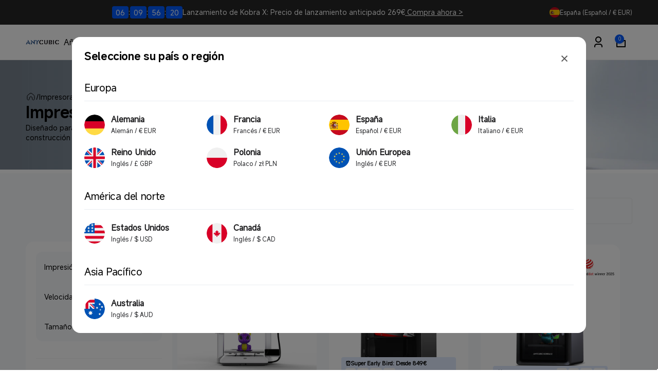

--- FILE ---
content_type: text/html; charset=utf-8
request_url: https://www.anycubic.es/web-pixels@7cecd0b6w90c54c6cpe92089d5m57a67346/custom/web-pixel-107315376@2/sandbox/modern/collections/impresora-fdm
body_size: -182
content:
<!DOCTYPE html>
<html>
  <head>
    <meta charset="utf-8">
    <title>Web Pixels Manager Sandbox</title>
    <script src="https://www.anycubic.es/cdn/wpm/s7cecd0b6w90c54c6cpe92089d5m57a67346m.js"></script>

    <script type="text/javascript">
  (function(shopify) {shopify.extend('WebPixel::Render', function(api) {
var analytics=api.analytics,browser=api.browser,init=api.init;
/* BEGIN: GSF App Custom Pixels Tracking by Simprosys InfoMedia for any assistance on this code contact support@simprosys.com */

window.gsf_analytics = analytics;
window.gsf_init = init;
window.gsf_api = api;
window.gsf_browser = browser;
var gsf_script = document.createElement('script');
gsf_script.src = 'https://storage.googleapis.com/gsf-scripts/custom-pixels/anycubic-es.js?shop=anycubic-es.myshopify.com&_=1754639422';
gsf_script.async = false;
document.head.append(gsf_script);

/* END: GSF App Custom Pixels Conversion Tracking by Simprosys InfoMedia */
});})(self.webPixelsManager.createShopifyExtend('107315376', 'custom'));

</script>

  </head>
  <body></body>
</html>


--- FILE ---
content_type: text/html; charset=utf-8
request_url: https://www.anycubic.es/web-pixels@7cecd0b6w90c54c6cpe92089d5m57a67346/custom/web-pixel-109379760@1/sandbox/modern/collections/impresora-fdm
body_size: 564
content:
<!DOCTYPE html>
<html>
  <head>
    <meta charset="utf-8">
    <title>Web Pixels Manager Sandbox</title>
    <script src="https://www.anycubic.es/cdn/wpm/s7cecd0b6w90c54c6cpe92089d5m57a67346m.js"></script>

    <script type="text/javascript">
  (function(shopify) {shopify.extend('WebPixel::Render', function(api) {
var analytics=api.analytics,browser=api.browser,init=api.init;
	(function (w, d, t, r, u) { var f, n, i; w[u] = w[u] || [], f = function () { var o = { ti: "17503685 ", tm: "shpfy_ui", enableAutoSpaTracking: true }; o.q = w[u], w[u] = new UET(o), w[u].push("pageLoad") }, n = d.createElement(t), n.src = r, n.async = 1, n.onload = n.onreadystatechange = function () { var s = this.readyState; s && s !== "loaded" && s !== "complete" || (f(), n.onload = n.onreadystatechange = null) }, i = d.getElementsByTagName(t)[0], i.parentNode.insertBefore(n, i) })(window, document, "script", "//bat.bing.com/bat.js", "uetq");


	const COOKIE_NAME = '_pandectes_gdpr';
	const GRANTED = 'granted';
	const DENIED = 'denied';

	const STORE_DEFAULT_POLICY = DENIED;

	const getCookie = (cookieName) => {
		const cookieString = document.cookie;
		const cookieStart = cookieString.indexOf(cookieName + "=");
		if (cookieStart === -1) {
			return null;
		}
		let cookieEnd = cookieString.indexOf(";", cookieStart);
		if (cookieEnd === -1) {
			cookieEnd = cookieString.length;
		}
		const cookieValue = cookieString.substring(cookieStart + cookieName.length + 1, cookieEnd);
		try {
			const decodedValue = atob(cookieValue);
			const parsedValue = JSON.parse(decodedValue);
			return parsedValue;
		} catch (error) {
			console.error("Error parsing cookie value:", error);
			return null;
		}
	};

	const getStorage = (cookie) => {
		let output = {
			ad_storage: STORE_DEFAULT_POLICY,
			ad_user_data: STORE_DEFAULT_POLICY,
			ad_personalization: STORE_DEFAULT_POLICY,
			analytics_storage: STORE_DEFAULT_POLICY,
			personalization_storage: STORE_DEFAULT_POLICY,
			functionality_storage: STORE_DEFAULT_POLICY
		};
		if (cookie && cookie.preferences !== null && cookie.preferences !== undefined) {
			const p1 = (cookie.preferences & 1) === 0;
			const p2 = (cookie.preferences & 2) === 0;
			const p4 = (cookie.preferences & 4) === 0;
			output = {
				ad_storage: p4 ? GRANTED : DENIED,
				ad_user_data: p4 ? GRANTED : DENIED,
				ad_personalization: p4 ? GRANTED : DENIED,
				analytics_storage: p2 ? GRANTED : DENIED,
				personalization_storage: p1 ? GRANTED : DENIED,
				functionality_storage: p1 ? GRANTED : DENIED
			};
		}
		return output;
	};

	const cookie = getCookie(COOKIE_NAME);
	const storage = getStorage(cookie);
	window.uetq = window.uetq || [];
	window.uetq.push('consent', 'default', storage);

	// event
    analytics.subscribe("checkout_completed", (event) => {
        window.uetq.push('event', 'purchase',
            {
                "revenue_value": event.data.checkout.totalPrice.amount,
                "currency": event.data.checkout.currencyCode
            });
    });

    analytics.subscribe("product_viewed", (event) => {
        window.uetq.push('event', 'view_item', { 'ecomm_prodid': [event.data.productVariant.id], 'ecomm_pagetype': 'product' });
    });

    analytics.subscribe("search_submitted", (event) => {
        window.uetq.push('event', 'view_search_results', { 'ecomm_pagetype': 'searchresults' });
    });

    analytics.subscribe("collection_viewed", (event) => {
        window.uetq.push('event', 'view_item_list', { 'ecomm_prodid': [event.data.collection.id], 'ecomm_pagetype': 'category' });
    });

    analytics.subscribe("product_added_to_cart", (event) => {
        window.uetq.push('event', 'add_to_cart', { 'ecomm_prodid': [event.data.cartLine.merchandise.id], 'ecomm_pagetype': 'cart' });
    });

    analytics.subscribe("checkout_started", (event) => {
        window.uetq.push("event", "begin_checkout", { "revenue_value": event.data.checkout.totalPrice.amount, "currency": event.data.checkout.currencyCode });
    });
});})(self.webPixelsManager.createShopifyExtend('109379760', 'custom'));

</script>

  </head>
  <body></body>
</html>


--- FILE ---
content_type: text/html; charset=utf-8
request_url: https://www.anycubic.es/web-pixels@7cecd0b6w90c54c6cpe92089d5m57a67346/custom/web-pixel-131334320@6/sandbox/modern/collections/impresora-fdm
body_size: 9032
content:
<!DOCTYPE html>
<html>
  <head>
    <meta charset="utf-8">
    <title>Web Pixels Manager Sandbox</title>
    <script src="https://www.anycubic.es/cdn/wpm/s7cecd0b6w90c54c6cpe92089d5m57a67346m.js"></script>

    <script type="text/javascript">
  (function(shopify) {shopify.extend('WebPixel::Render', function(api) {
var analytics=api.analytics,browser=api.browser,init=api.init;
// 第 1 步. 初始化 JavaScript 像素代码 SDK（确保排除 HTML）
(function (para) {
    var p = para.sdk_url, n = para.name, w = window, d = document, s = 'script', x = null, y = null;
    var str = 'sensorsDataAnalytic201505'
    if (typeof (w[str]) !== 'undefined') {
        return false;
    }
    w[str] = n;
    w[n] = w[n] || function (a) { return function () { (w[n]._q = w[n]._q || []).push([a, arguments]); } };
    var ifs = ['track', 'quick', 'register', 'registerOnce', 'trackSignup', 'trackAbtest', 'setProfile', 'setOnceProfile', 'appendProfile', 'incrementProfile', 'deleteProfile', 'unsetProfile', 'identify', 'login', 'logout', 'trackLink', 'clearAllRegister', 'getAppStatus', 'setItem', 'deleteItem'];
    for (var i = 0; i < ifs.length; i++) {
        w[n][ifs[i]] = w[n].call(null, ifs[i]);
    }
    if (!w[n]._t) {
        x = d.createElement(s), y = d.getElementsByTagName(s)[0];
        x.async = 1;
        x.src = p;
        x.setAttribute('charset', 'UTF-8');
        w[n].para = para;
        y.parentNode.insertBefore(x, y);
    }
})({
    sdk_url: 'https://cdn.shopify.com/s/files/1/0245/5519/2380/files/sensorsdata.min.js?v=1747190139',
    name: 'sensors',
    server_url: 'https://api-cdp.anycubic.com/sa?project=production',
    // server_url: 'https://api-cdp.anycubic.com/sa?project=default',
    show_log: false,
    heatmap: { scroll_notice_map: 'default' },
    use_client_time: true,
    send_type: 'beacon',
    app_js_bridge: true,
    preset_properties: {
        is_track_single_page: false,
        latest_utm: true,
        latest_traffic_source_type: true,
        latest_search_keyword: true,
        latest_referrer: true,
        latest_referrer_host: false,
        latest_landing_page: false,
        url: true,
        title: true,
    }
});

function extractPageNameFromUrl(path) {
    const segments = path.replace(/^\//, '').split('/').filter(Boolean);
    if (segments.length === 0) return 'homepage';
    const lastSegment = segments[segments.length - 1].split('?')[0];
    return lastSegment === 'modern' ? 'homepage' : lastSegment || 'homepage';
}

function getPageInfo() {
    const pathname = window.location.pathname;
    const fullUrl = window.location.href;

    const pathMap = {
        '/': ['Homepage', 'homepage'],
        '/products/': ['Products', extractPageNameFromUrl(pathname)],
        '/cart': ['Cart', 'cart'],
        '/blogs/': ['Blogs', pathname.replace(/^\//, '').split('/')[2]?.split('?')[0] || extractPageNameFromUrl(pathname)],
        '/checkout': ['Checkout', 'checkout'],
        '/account': ['Account', 'account'],
        '/pages/': ['Pages', extractPageNameFromUrl(pathname)],
        '/search': ['Search', 'search'],
        '/collections/': ['Collections', extractPageNameFromUrl(pathname)]
    };

    for (const [path, [type, name]] of Object.entries(pathMap)) {
        if (pathname.startsWith(path) || (path !== '/' && fullUrl.includes(path))) {
            let page_name = typeof name === 'string' ? name : name;
            return {
                page_name: page_name === 'modern' ? 'homepage' : page_name,
                page_type: type
            };
        }
    }
    return { page_name: extractPageNameFromUrl(pathname), page_type: 'Homepage' };
}

function getPageTypeFromPath(pathType) {
    const typeMap = {
        'products': 'Products',
        'collections': 'Collections',
        'pages': 'Pages',
        'blogs': 'Blogs',
        'articles': 'Articles',
        'cart': 'Cart',
        'checkout': 'Checkout',
        'account': 'Account',
        'search': 'Search'
    };
    return typeMap[pathType.toLowerCase()] || 'Homepage';
}

function parseShopifyUrl(url) {
    if (!url || typeof url !== 'string') {
        return { host: 'unknown', type: 'Homepage', handle: '/', variant: null, params: {} };
    }
    if (!/^\w+:\/\//.test(url)) url = 'https://' + url;

    const u = new URL(url);
    const pathParts = u.pathname.split('/').filter(Boolean);
    const pageType = pathParts.length ? getPageTypeFromPath(pathParts[0]) : 'Homepage';

    const specialHandles = {
        'Search': 'search page',
        'Account': 'account page',
        'Cart': 'cart page',
        'Homepage': 'homepage'
    };

    let pageHandle = specialHandles[pageType] || '/';
    if (['Blogs', 'Collections', 'Pages', 'Products'].includes(pageType) && pathParts[1]) {
        pageHandle = pathParts[1].split('?')[0];
    }

    return {
        host: u.hostname,
        type: pageType,
        handle: pageHandle,
        variant: u.searchParams.get('variant'),
        params: Object.fromEntries(u.searchParams.entries())
    };
}

function getReferrerPageInfo() {
    const referrer = document.referrer;
    if (!referrer || referrer === '') {
        return { previous_page_name: '', previous_page_type: '', previous_page_url: '' };
    }

    const url = new URL(referrer);
    const pathParts = url.pathname.split('/').filter(Boolean);

    if (pathParts.length === 0) {
        return { previous_page_name: 'homepage', previous_page_type: 'Homepage', previous_page_url: referrer };
    }

    const firstPart = pathParts[0].toLowerCase();
    const pageInfo = getPageTypeFromPath(firstPart);
    let pageName = (firstPart === 'cart' || firstPart === 'checkout' ||
        firstPart === 'account' || firstPart === 'search') ?
        firstPart : (pathParts.length > 1 ? pathParts[1] : 'homepage');

    if (pageName === 'modern' || firstPart === 'modern') {
        pageName = 'homepage';
    }

    return {
        previous_page_name: pageName,
        previous_page_type: pageInfo,
        previous_page_url: referrer
    };
}

const current = getPageInfo();
const previous = getReferrerPageInfo();
let isSuccesspayment = false;

function getPreviousPageUrl() {
    const storedPreviousPageUrl = sessionStorage.getItem('previous_page_url');
    if (storedPreviousPageUrl && storedPreviousPageUrl !== '') return storedPreviousPageUrl;

    const referrer = document.referrer;
    if (referrer && referrer !== '') return referrer;

    return null;
}

function mapDiscountCodeType(originalType) {
    const typeMapping = {
        'LINE_ITEM': '产品折扣',
        'ORDER': '订单折扣',
        'SHIPPING': '免邮折扣',
        'DISCOUNT_CODE': '订单折扣',
        'BUNDLE': '叠加折扣',
        'AUTOMATIC': '自动折扣'
    };
    return typeMapping[originalType] || '订单折扣';
}

const parseAmount = (obj, ...keys) => parseFloat(keys.reduce((val, key) => val?.[key], obj) || 0);

function calculateCheckoutProductValues(checkout) {
    if (!checkout?.lineItems || checkout.lineItems.length === 0) {
        return { product_value: 0, product_paid_value: 0, order_value: 0 };
    }

    let totalProductValue = 0;
    let totalProductPaidValue = 0;

    checkout.lineItems.forEach((item) => {
        totalProductValue += parseFloat(item.variant?.price?.amount || 0) * Number(item.quantity || 0);
        totalProductPaidValue += parseFloat(item.finalLinePrice?.amount || 0);
    });

    const productPaidValue = Math.round(totalProductPaidValue * 100) / 100;
    const orderShippingFee = parseFloat(checkout.shippingLine?.price?.amount || 0);
    const orderValue = Math.round((productPaidValue + orderShippingFee) * 100) / 100;

    return {
        product_value: Math.round(totalProductValue * 100) / 100,
        product_paid_value: productPaidValue,
        order_value: orderValue
    };
}

function storeCurrentPageInfo() {
    const { page_name, page_type } = getPageInfo();

    if (window.initialPageType && window.initialPageName) {
        sessionStorage.setItem('previous_page_type', window.initialPageType);
        sessionStorage.setItem('previous_page_name', window.initialPageName);
    } else {
        sessionStorage.setItem('previous_page_type', page_type);
        sessionStorage.setItem('previous_page_name', page_name);
    }
    sessionStorage.setItem('previous_page_url', window.location.href);
}

function addPrevPageUrl(data) {
    const url = getPreviousPageUrl();
    if (url) data.previous_page_url = url;
    return data;
}

function createSingleExecutionHandler(fn) {
    let executed = false;
    return function () {
        if (!executed) {
            executed = true;
            fn.apply(this, arguments);
        }
    };
}

const storeCurrentPageInfoOnce = createSingleExecutionHandler(storeCurrentPageInfo);
setTimeout(() => {
    window.addEventListener('beforeunload', storeCurrentPageInfoOnce);
    window.addEventListener('unload', storeCurrentPageInfoOnce);
    window.addEventListener('pagehide', storeCurrentPageInfoOnce);
}, 100);

let siteArr = [
    { part_url: 'store.anycubic.com', site: 'global' },
    { part_url: 'us-test.anycubic.com', site: 'us' },
    { part_url: 'uk.anycubic.com', site: 'uk' },
    { part_url: 'de.anycubic.com', site: 'de' },
    { part_url: 'fr.anycubic.com', site: 'fr' },
    { part_url: 'ca.anycubic.com', site: 'ca' },
    { part_url: 'eu.anycubic.com', site: 'eu' },
    { part_url: 'ru.anycubic.com', site: 'ru' },
    { part_url: 'www.anycubic.es', site: 'es' },
    { part_url: 'www.anycubic.au', site: 'au' },
    { part_url: 'anycubic.it', site: 'it' },
    { part_url: 'anycubicofficial.pl', site: 'pl' }
];

function getSiteByPartUrl(partUrl) {
    const found = siteArr.find(item => item.part_url === partUrl);
    return found ? found.site : null;
}

var siteCode = getSiteByPartUrl(window.location.host)
const yearMonth = new Date().toISOString().slice(0, 7); // "2025-06"

const checkoutData = {
    checkout_email: '',
    checkout_phone: '',
    shipping_country: '',
    shipping_city: '',
    shipping_method: ''
};
let checkoutStartTime = null;
let searchId = null;

const keys = ['checkout_email', 'checkout_phone', 'shipping_country', 'shipping_city', 'shipping_method'];
function restoreCheckoutData() {
    keys.forEach(key => {
        const value = sessionStorage.getItem(key);
        if (value) checkoutData[key] = value;
    });
}
function saveCheckoutData() {
    keys.forEach(key => {
        if (checkoutData[key]) sessionStorage.setItem(key, checkoutData[key]);
    });
}
restoreCheckoutData();

let searchEvents = [];
let currentCheckoutData = null;

function sendStoredSearchEvents() {
    if (searchEvents.length > 0 && typeof sensors !== 'undefined' && sensors.track) {
        searchEvents.forEach(event => {
            sensors.track(event.name, event.data);
        });
        searchEvents = [];
    }
}

function getDiscountInfoFromCheckout(checkout) {
    const discountApplications = checkout.discountApplications || [];

    if (discountApplications.length === 0) {
        return {
            discountCode: '',
            discountCodeType: '',
            orderLevelDiscount: 0,
            useDiscountCode: false
        };
    }

    // Prefer explicit code; fallback to a reasonable title
    let selectedApp = discountApplications.find(app => app.code && String(app.code).trim());
    if (!selectedApp) {
        selectedApp = discountApplications.find(app =>
            app.title && String(app.title).trim() &&
            !String(app.title).includes('Bundle') &&
            !String(app.title).includes('Automatic') &&
            String(app.title).length <= 20
        );
    }
    if (!selectedApp) {
        selectedApp = discountApplications[0];
    }

    const productLevelDiscount = checkout.lineItems?.reduce((sum, item) => {
        const finalLinePrice = parseFloat(item.finalLinePrice?.amount || 0);
        const originalItemTotal = (item.variant?.price?.amount || 0) * Number(item.quantity || 0);
        const productDiscount = Math.max(0, originalItemTotal - finalLinePrice);
        return sum + productDiscount;
    }, 0) || 0;

    const totalDiscountAmount = parseAmount(checkout, 'discountsAmount', 'amount');
    const orderLevelDiscount = Math.max(0, Math.round((totalDiscountAmount - productLevelDiscount) * 100) / 100);

    const selectedType = selectedApp.type || selectedApp.targetType || '';
    const hasCode = Boolean(selectedApp.code && String(selectedApp.code).trim());
    const isCodeType = String(selectedType).toUpperCase() === 'DISCOUNT_CODE';

    return {
        discountCode: selectedApp.code || selectedApp.title || selectedApp.value || '',
        discountCodeType: selectedApp.targetType || selectedApp.type || 'DISCOUNT_CODE',
        orderLevelDiscount: Math.round(orderLevelDiscount * 100) / 100,
        useDiscountCode: hasCode || isCodeType
    };
}

sensors.quick('isReady', function () {
    const pageType = window.initialPageType || (function () {
        const info = getPageInfo();
        return info.page_type;
    })();

    const pageName = window.initialPageName || (function () {
        const info = getPageInfo();
        return info.page_name;
    })();

    const previousPageInfo = getReferrerPageInfo();

    sensors.registerPage({
        client_type: 'web',
        business_domain: function isUserLoggedIn() {
            var isBlogs = window.location.pathname.includes('/blogs/');
            var hrefParams = isBlogs ? 'blog' : 'store';
            return hrefParams;
        },
        sub_domain: siteCode,
        page_name: pageName,
        page_type: pageType,
        previous_page_name: previousPageInfo.previous_page_name,
        previous_page_type: previousPageInfo.previous_page_type,
    })

    sendStoredSearchEvents();

    if (typeof analytics !== 'undefined' && analytics && analytics.subscribe) {
        analytics.subscribe('product_viewed', (event) => {
            if (window.productEventTriggered) return;
            const referrer = event.context?.document?.referrer;
            let urlStr;
            if (referrer && referrer !== '') {
                urlStr = parseShopifyUrl(referrer);
            } else {
                urlStr = { host: 'direct_access', type: 'direct', handle: 'direct_access', variant: null, params: {} };
            }

            const productVariant = event.data?.productVariant;
            if (!productVariant) return;

            const productPrice = productVariant.price?.amount;
            const productTitle = productVariant.product?.title;
            const productSku = productVariant.sku;
            const productCategory = productVariant.product?.type;

            if (!productSku || !productTitle) return;

            const path = window.location.pathname;
            let handle = '';

            if (path.includes('/products/')) {
                handle = path.split('/products/')[1].split('/')[0];
            }

            const trackData = {
                page_name: handle,
                page_type: 'Products',
                detail_product_sku: productSku,
                detail_product_name: productTitle,
                detail_product_category: productCategory || '',
                detail_product_value: productPrice || 0,
                product_value: productPrice || 0,
                currency: productVariant.price?.currencyCode || 'USD',
                period_currency: yearMonth + '_' + (productVariant.price?.currencyCode || 'USD')
            };

            sensors.track('ViewProductDetail', addPrevPageUrl(trackData));
            window.productEventTriggered = true;
        });
    }

    if (typeof analytics !== 'undefined' && analytics && analytics.subscribe) {
        analytics.subscribe('product_added_to_cart', (event) => {
            const urlStr = parseShopifyUrl(event.context.document.referrer);
            const urlCur = parseShopifyUrl(event.context.document.location.href);

            sensors.registerPage({
                page_name: urlCur.handle === '/' ? 'homepage' : urlCur.handle,
                page_type: urlCur.type === 'Homepage' ? 'Homepage' : urlCur.type,
                previous_page_name: urlStr.handle === '/' ? 'homepage' : urlStr.handle,
                previous_page_type: urlStr.type === 'Homepage' ? 'Homepage' : urlStr.type,
            })

            const cartLine = event.data.cartLine;
            const cartLineCost = parseFloat(cartLine.cost.totalAmount.amount).toFixed(2);
            const cartLineCostCurrency = cartLine.cost.totalAmount.currencyCode;

            const addToCartData = {
                detail_product_sku: cartLine.merchandise.sku,
                detail_product_name: cartLine.merchandise.product.title,
                detail_product_category: cartLine.merchandise.product.type,
                detail_product_value: cartLineCost,
                product_value: parseFloat(cartLineCost),
                product_quantity: event.data.cartLine.quantity,
                currency: cartLineCostCurrency,
                period_currency: yearMonth + '_' + (cartLineCostCurrency || 'USD')
            };

            sensors.track('AddToCart', addPrevPageUrl(addToCartData));
        });

        const handleCheckoutEvents = function (analytics) {
            if (!analytics || !analytics.subscribe) return;

            const handleCheckoutInfo = (eventName, dataHandler) => {
                analytics.subscribe(eventName, (event) => {
                    const checkout = event.data.checkout || {};
                    dataHandler(checkout);
                    saveCheckoutData();
                    console.log('Checkout Info Updated:', checkoutData);
                    sensors.login(checkout.email);
                });
            };

            handleCheckoutInfo("checkout_contact_info_submitted", checkout => {
                if (checkout.phone) checkoutData.checkout_phone = checkout.phone;
                if (checkout.email) checkoutData.checkout_email = checkout.email;
                if (currentCheckoutData) {
                    currentCheckoutData.phone = checkout.phone || currentCheckoutData.phone;
                    currentCheckoutData.email = checkout.email || currentCheckoutData.email;
                    currentCheckoutData.discountApplications = checkout.discountApplications || currentCheckoutData.discountApplications;
                }
                window.latestCheckoutData = checkout;
            });

            handleCheckoutInfo("checkout_shipping_info_submitted", checkout => {
                if (checkout.delivery?.selectedDeliveryOptions?.length > 0) {
                    checkoutData.shipping_method = checkout.delivery.selectedDeliveryOptions[0]?.title || '';
                }

                if (checkout.shippingAddress) {
                    checkoutData.shipping_country = checkout.shippingAddress.countryCode || '';
                    checkoutData.shipping_city = checkout.shippingAddress.city || '';
                    if (checkout.shippingAddress.phone) checkoutData.checkout_phone = checkout.shippingAddress.phone;
                }

                if (currentCheckoutData) {
                    currentCheckoutData.delivery = checkout.delivery || currentCheckoutData.delivery;
                    currentCheckoutData.shippingAddress = checkout.shippingAddress || currentCheckoutData.shippingAddress;
                    currentCheckoutData.discountApplications = checkout.discountApplications || currentCheckoutData.discountApplications;
                }
                window.latestCheckoutData = checkout;
            });

            handleCheckoutInfo("checkout_address_info_submitted", checkout => {
                if (checkout.email) checkoutData.checkout_email = checkout.email;
                if (checkout.phone) checkoutData.checkout_phone = checkout.phone;

                if (checkout.shippingAddress) {
                    checkoutData.shipping_country = checkout.shippingAddress.countryCode || '';
                    checkoutData.shipping_city = checkout.shippingAddress.city || '';
                    if (!checkoutData.checkout_phone && checkout.shippingAddress.phone) {
                        checkoutData.checkout_phone = checkout.shippingAddress.phone;
                    }
                }

                if (currentCheckoutData) {
                    currentCheckoutData.email = checkout.email || currentCheckoutData.email;
                    currentCheckoutData.phone = checkout.phone || currentCheckoutData.phone;
                    currentCheckoutData.shippingAddress = checkout.shippingAddress || currentCheckoutData.shippingAddress;
                    currentCheckoutData.discountApplications = checkout.discountApplications || currentCheckoutData.discountApplications;
                }
                window.latestCheckoutData = checkout;
            });
        }

        if (typeof analytics !== 'undefined') {
            handleCheckoutEvents(analytics);
        }

        analytics.subscribe('checkout_started', (event) => {
            const checkout = event.data.checkout;
            checkoutStartTime = Date.now();
            currentCheckoutData = checkout;
            window.latestCheckoutData = checkout;
            let userEmail = currentCheckoutData?.email || checkoutData.checkout_email || sessionStorage.getItem('checkout_email');
            if (userEmail) {
                sensors.login(userEmail);
            }

            const urlStr = parseShopifyUrl(event.context.document.referrer);
            console.log('Checkout Started Referrer:', urlStr);
            
            sensors.registerPage({
                page_name: 'checkout',
                page_type: 'Checkout',
                previous_page_name: urlStr.handle === '/' ? 'homepage' : urlStr.handle,
                previous_page_type: urlStr.type === 'Homepage' ? 'Homepage' : urlStr.type,
            })

            let quantityArray = [];

            const discountInfo = getDiscountInfoFromCheckout(checkout);
            const productValues = calculateCheckoutProductValues(checkout);

            if (checkout.lineItems && checkout.lineItems.length > 0) {
                checkout.lineItems.map((item) => {
                    quantityArray.push(Number(item.quantity));

                    // const entryFrom = urlStr.type === 'Products' ? 'buy it now' : 'check out';
                    const entryFrom = sessionStorage.getItem('isCheckout') === 'true'? 'check out':'buy it now';
                    const finalLinePrice = parseAmount(item, 'finalLinePrice', 'amount');

                    const trackData = {
                        entry_from: entryFrom,
                        detail_product_sku: item.variant.sku,
                        detail_product_name: item.title,
                        detail_product_value: item.variant.price.amount,
                        product_value: parseFloat(item.variant.price.amount || 0),
                        detail_product_quantity: Number(item.quantity),
                        detail_product_category: item.variant.product.type,
                        detail_product_paid_value: finalLinePrice,
                        detail_discounted_product_value: Math.max(0, (item.variant.price.amount * item.quantity) - finalLinePrice).toFixed(2),
                        period_currency: yearMonth + '_' + (checkout.currencyCode || 'USD'),
                    };

                    if (typeof sensors !== 'undefined' && sensors.track) {
                        sensors.track('VisitCheckoutPageDetail', addPrevPageUrl(trackData));
                    }
                });
            }

            const [allSku, allName, allCategory] = checkout.lineItems.reduce((acc, item) => {
                acc[0].push(item.variant.sku);
                acc[1].push(item.title);
                acc[2].push(item.variant.product.type);
                return acc;
            }, [[], [], []]);

            // const entryFrom = urlStr.type === 'Products' ? 'buy it now' : 'check out';
            const entryFrom = sessionStorage.getItem('isCheckout') === 'true'? 'check out':'buy it now';
            const totalQuantity = quantityArray.reduce((sum, qty) => sum + qty, 0);

            const pageTrackData = {
                entry_from: entryFrom,
                draft_order_number: event.id,
                product_sku: allSku,
                product_name: allName,
                product_category: allCategory,
                product_value: productValues.product_value,
                product_paid_value: productValues.product_paid_value,
                product_quantity: totalQuantity,
                order_shipping_fee: checkout.shippingLine?.price?.amount || 0,
                order_value: productValues.order_value,
                credited_value: parseAmount(checkout, 'discountsAmount', 'amount'),
                paid_value: checkout.totalPrice.amount,
                shipping_country: checkout.shippingAddress?.countryCode || checkoutData.shipping_country || '',
                currency: checkout.currencyCode,
                period_currency: yearMonth + '_' + (checkout.currencyCode || 'USD')
            };

            if (discountInfo.useDiscountCode) {
                pageTrackData.discount_code = discountInfo.discountCode;
                pageTrackData.discount_code_type = mapDiscountCodeType(discountInfo.discountCodeType);
                pageTrackData.use_discount_code = true;
                pageTrackData.discounted_order_value = discountInfo.orderLevelDiscount;
            }

            const email = checkout.email || checkoutData.checkout_email || sessionStorage.getItem('checkout_email');
            if (email) {
                pageTrackData.checkout_email = email;
            }

            const phone = checkout.phone || checkoutData.checkout_phone || sessionStorage.getItem('checkout_phone');
            if (phone) {
                pageTrackData.checkout_phone = phone;
            }

            if (typeof sensors !== 'undefined' && sensors.track) {
                sensors.track('VisitCheckoutPage', addPrevPageUrl(pageTrackData));
            }
        });

        analytics.subscribe('checkout_completed', async (event) => {
            try {
                const data = event.data;
                const checkout = data.checkout;
                isSuccesspayment = true;
                const paymentResult = 'SUCCESS';
                let totalQuantity = 0;
                if (checkout.lineItems && checkout.lineItems.length > 0) {
                    totalQuantity = checkout.lineItems.reduce((sum, item) => sum + (Number(item.quantity) || 0), 0);
                }

                const discountInfo = getDiscountInfoFromCheckout(checkout);
                const productValues = calculateCheckoutProductValues(checkout);
                const shippingFee = parseFloat(checkout.shippingLine?.price?.amount || 0);

                let shippingMethod = '';
                if (checkout.delivery?.selectedDeliveryOptions?.length > 0) {
                    shippingMethod = checkout.delivery.selectedDeliveryOptions[0]?.title ||
                        checkout.delivery.selectedDeliveryOptions[0]?.name ||
                        checkout.delivery.selectedDeliveryOptions[0]?.description;
                } else if (checkout.shippingLine?.title) {
                    shippingMethod = checkout.shippingLine.title;
                }

                if (checkout.lineItems && checkout.lineItems.length > 0) {
                    checkout.lineItems?.forEach((item) => {
                        const finalLinePrice = parseFloat(item.finalLinePrice?.amount || 0);

                        const orderValueExcludingShipping = productValues.order_value - shippingFee;
                        const orderDiscountAmount = discountInfo.orderLevelDiscount;
                        const detailDiscountedOrderValue = orderValueExcludingShipping > 0 ?
                            Math.round((finalLinePrice / orderValueExcludingShipping) * orderDiscountAmount * 100) / 100 : 0;

                        const detailDiscountedProductValue = Math.max(0, (item.variant?.price?.amount || 0) * Number(item.quantity || 0) - finalLinePrice);
                        const detailCreditedPointValue = 0;
                        const detailCreditedValue = Math.round((detailDiscountedProductValue + detailDiscountedOrderValue + detailCreditedPointValue) * 100) / 100;

                        const submitOrderResultDetailData = {
                            order_number: checkout.order?.id || checkout.order?.name || '',
                            detail_product_sku: item.variant?.sku || '',
                            detail_product_name: item.title || '',
                            detail_product_value: item.variant?.price?.amount || 0,
                            product_value: parseFloat(item.variant?.price?.amount || 0),
                            detail_product_quantity: Number(item.quantity || 0),
                            detail_product_category: item.variant?.product?.type || '',
                            detail_product_paid_value: finalLinePrice,
                            detail_credited_point_value: detailCreditedPointValue,
                            detail_discounted_product_value: detailDiscountedProductValue.toFixed(2),
                            detail_discounted_order_value: detailDiscountedOrderValue,
                            detail_credited_value: detailCreditedValue,
                            period_currency: yearMonth + '_' + (checkout.totalPrice?.currencyCode || 'USD')     
                        };

                        sensors.track('SubmitOrderAllDetail', addPrevPageUrl(submitOrderResultDetailData));
                    });
                }

                let totalDetailProductValue = 0;
                if (checkout.lineItems && checkout.lineItems.length > 0) {
                    totalDetailProductValue = checkout.lineItems.reduce((sum, item) => {
                        return sum + (parseFloat(item.variant?.price?.amount || 0) * Number(item.quantity || 0));
                    }, 0);
                }

                const totalDiscountedProductValue = checkout.lineItems?.reduce((sum, item) => {
                    const finalLinePrice = parseFloat(item.finalLinePrice?.amount || 0);
                    const originalItemTotal = (item.variant?.price?.amount || 0) * Number(item.quantity || 0);
                    const productDiscount = Math.max(0, originalItemTotal - finalLinePrice);
                    return sum + productDiscount;
                }, 0) || 0;
                const productValueWithDiscount = (checkout.subtotalPrice?.amount || 0);
                const orderValue = productValues.order_value;
                const productValue = Math.round(totalDetailProductValue * 100) / 100;
                const productPaidValue = productValues.product_paid_value;

                const eventData = {
                    order_number: checkout.order?.name || checkout.order?.id || '',
                    order_value: productValues.order_value,
                    product_sku: checkout.lineItems?.map(item => item.variant?.sku || '') || [],
                    product_name: checkout.lineItems?.map(item => item.title || '') || [],
                    product_category: checkout.lineItems?.map(item => item.variant?.product?.type || '') || [],
                    product_value: productValue,
                    product_paid_value: productPaidValue,
                    product_quantity: totalQuantity,
                    payment_result: paymentResult === 'SUCCESS',
                    use_discount_code: discountInfo.useDiscountCode,
                    discounted_product_value: totalDiscountedProductValue.toFixed(2),
                    discounted_order_value: discountInfo.orderLevelDiscount,
                    use_point: false,
                    use_point_amount: 0,
                    credited_point_value: 0,
                    order_shipping_fee: checkout.shippingLine?.price?.amount || 0,
                    credited_value: parseAmount(checkout, 'discountsAmount', 'amount'),
                    paid_value: checkout.totalPrice?.amount || 0,
                    shipping_country: checkout.shippingAddress?.countryCode || '',
                    currency: checkout.totalPrice?.currencyCode || '',
                    period_currency: yearMonth + '_' + (checkout.totalPrice?.currencyCode || 'USD')     
                };

                if (discountInfo.useDiscountCode) {
                    eventData.discount_code_type = mapDiscountCodeType(discountInfo.discountCodeType);
                    eventData.discount_code = discountInfo.discountCode;
                }

                const email = checkout.email || checkoutData.checkout_email || sessionStorage.getItem('checkout_email');
                if (email) {
                    eventData.checkout_email = email;
                }

                const phone = checkout.phone || checkoutData.checkout_phone || sessionStorage.getItem('checkout_phone');
                if (phone) {
                    eventData.checkout_phone = phone;
                }

                sensors.track('SubmitOrder', addPrevPageUrl(eventData));

            } catch (error) {
                sensors.track('CheckoutProcessingError', {
                    error_message: error.message,
                    error_stack: error.stack
                });
            }
        });

        const PageLeaveOnce = createSingleExecutionHandler(() => {
            if (checkoutStartTime && currentCheckoutData) {
                let latestCheckoutData = currentCheckoutData;
                if (typeof analytics !== 'undefined' && analytics.subscribe && window.latestCheckoutData) {
                    latestCheckoutData = window.latestCheckoutData;
                }

                const discountInfo = getDiscountInfoFromCheckout(latestCheckoutData);
                const productValues = calculateCheckoutProductValues(latestCheckoutData);

                const viewDuration = Math.round((Date.now() - checkoutStartTime) / 1000);
                const totalQuantity = latestCheckoutData.lineItems?.reduce((sum, item) => sum + Number(item.quantity), 0) || 0;

                const totalDiscountedProductValue = latestCheckoutData.lineItems?.reduce((sum, item) => {
                    const finalLinePrice = parseAmount(item, 'finalLinePrice', 'amount');
                    const originalItemTotal = (item.variant?.price?.amount || 0) * Number(item.quantity || 0);
                    const productDiscount = Math.max(0, originalItemTotal - finalLinePrice);
                    return sum + productDiscount;
                }, 0) || 0;

                const allSku = latestCheckoutData.lineItems?.map(item => item.variant.sku) || [];
                const allName = latestCheckoutData.lineItems?.map(item => item.title) || [];
                const allCategory = latestCheckoutData.lineItems?.map(item => item.variant.product.type) || [];

                const eventData = {
                    view_duration: viewDuration,
                    order_value: productValues.order_value,
                    product_sku: allSku,
                    product_name: allName,
                    product_category: allCategory,
                    product_value: productValues.product_value,
                    product_paid_value: productValues.product_paid_value,
                    product_quantity: totalQuantity,
                    payment_result: isSuccesspayment,
                    use_discount_code: discountInfo.useDiscountCode,
                    discounted_product_value: totalDiscountedProductValue.toFixed(2),
                    discounted_order_value: discountInfo.orderLevelDiscount,
                    use_point: false,
                    use_point_amount: 0,
                    credited_point_value: 0,
                    order_shipping_fee: parseAmount(latestCheckoutData, 'shippingLine', 'price', 'amount'),
                    credited_value: parseAmount(latestCheckoutData, 'discountsAmount', 'amount'),
                    paid_value: parseAmount(latestCheckoutData, 'totalPrice', 'amount'),
                    shipping_country: latestCheckoutData.shippingAddress?.countryCode || '',
                    currency: latestCheckoutData.currencyCode,
                    period_currency: yearMonth + '_' + (latestCheckoutData.currencyCode || 'USD')     
                };

                if (discountInfo.useDiscountCode) {
                    eventData.discount_code_type = mapDiscountCodeType(discountInfo.discountCodeType);
                    eventData.discount_code = discountInfo.discountCode;
                }

                const email = latestCheckoutData.email || checkoutData.checkout_email || sessionStorage.getItem('checkout_email');
                if (email) {
                    eventData.checkout_email = email;
                }

                const phone = latestCheckoutData.phone || checkoutData.checkout_phone || sessionStorage.getItem('checkout_phone');
                if (phone) {
                    eventData.checkout_phone = phone;
                }

                sensors.track('CheckoutPageLeave', addPrevPageUrl(eventData));
                sessionStorage.setItem('isCheckout', false); 
            }
        })
        window.addEventListener('beforeunload', PageLeaveOnce);
        window.addEventListener('unload', PageLeaveOnce);
        window.addEventListener('pagehide', PageLeaveOnce);
    }
})

document.addEventListener('click', function (e) {
    const searchButton = e.target.closest('button[type="submit"]');

    if (searchButton &&
        searchButton.closest('form') &&
        searchButton.closest('form').querySelector('input[type="search"], input[name="q"]')) {

        searchId = '#' + Date.now();

        if (typeof sensors !== 'undefined' && sensors.track) {
            const currentPageInfo = getPageInfo();
            const previousPageInfo = getReferrerPageInfo();

            sensors.track('ClickSearchButton', {
                search_id: searchId,
                page_name: currentPageInfo.page_name,
                page_type: currentPageInfo.page_type,
                previous_page_name: previousPageInfo.previous_page_name,
                previous_page_type: previousPageInfo.previous_page_type,
            });
        }
    }
});

document.addEventListener('submit', function (e) {
    if (e.target.matches('form') && e.target.querySelector('input[type="search"], input[name="q"]')) {
        const searchInput = e.target.querySelector('input[type="search"], input[name="q"]');
        const keyword = searchInput.value.trim();

        if (keyword) {
            searchId = '#' + Date.now();

            sessionStorage.setItem('current_search_keyword', keyword);
            sessionStorage.setItem('current_search_id', searchId);

            if (typeof sensors !== 'undefined' && sensors.track) {
                const currentPageInfo = getPageInfo();
                const previousPageInfo = getReferrerPageInfo();

                sensors.track('SubmitSearchQuery', {
                    search_id: searchId,
                    keyword: keyword,
                    page_name: currentPageInfo.page_name,
                    page_type: currentPageInfo.page_type,
                    previous_page_name: previousPageInfo.previous_page_name,
                    previous_page_type: previousPageInfo.previous_page_type,
                });
            }
        }
    }
});

});})(self.webPixelsManager.createShopifyExtend('131334320', 'custom'));

</script>

  </head>
  <body></body>
</html>


--- FILE ---
content_type: text/css
request_url: https://www.anycubic.es/cdn/shop/t/32/assets/collapsible-content.css?v=27111042698814530351759201338
body_size: -444
content:
.collapsible-content{--accordion-distance: 1.5rem;position:relative;z-index:0}.collapsible-content__media{--border-radius: 30px;box-shadow:0 4px 6px rgb(var(--color-foreground),.5)}.collapsible-content__media--small{height:19.4rem}.collapsible-content__media--large{height:43.5rem}.collapsible-content .accordion:first-child{margin-top:calc(-1 * var(--accordion-distance))}@media screen and (max-width: 749px){.collapsible-content__image:not(.small-hide)+.grid__item .accordion:first-child{margin-top:2.5rem}}@media screen and (min-width: 750px){.collapsible-content__media--small{height:31.4rem}.collapsible-content__media--large{height:69.5rem}.collapsible-content__grid--reverse{flex-direction:row-reverse}.collapsible-content__grid-item{position:sticky;top:1.5rem;height:fit-content}}.collapsible-content__header{word-break:break-word}.caption-with-letter-spacing+h2{margin-top:1rem}@supports not (inset: 10px){@media screen and (min-width: 750px){.collapsible-content__grid:not(.collapsible-content__grid--reverse) .grid__item:last-child,.collapsible-content__grid--reverse .collapsible-content__grid-item{padding-inline-start:5rem;padding-inline-end:0}}@media screen and (min-width: 990px){.collapsible-content__grid:not(.collapsible-content__grid--reverse) .grid__item:last-child,.collapsible-content__grid--reverse .collapsible-content__grid-item{padding-inline-start:7rem}}}
/*# sourceMappingURL=/cdn/shop/t/32/assets/collapsible-content.css.map?v=27111042698814530351759201338 */


--- FILE ---
content_type: text/css
request_url: https://www.anycubic.es/cdn/shop/t/32/assets/component-pagination.css?v=94315429699716999771759201353
body_size: -463
content:
.pagination-wrapper{margin-top:4rem}@media screen and (min-width: 990px){.pagination-wrapper{margin-top:5rem}}.pagination__list{gap:1.5rem}.pagination__item{color:rgb(var(--color-foreground));height:3.7rem;min-width:3.4rem;padding:.5rem;border-radius:.6rem;background:rgb(var(--color-foreground),.03);transition:background .3s ease;text-decoration:none}.pagination__item:not(.pagination__item--current):hover{background:rgb(var(--color-foreground),.08)}.pagination__item--current{color:rgb(var(--color-background));color:#fff;background:rgb(var(--color-highlight))}.pagination__item .icon-caret{height:1rem}.pagination__item--next .icon{margin-inline-start:-.2rem}.pagination__item:hover .icon{transform:scale(1.07)}.pagination__item--prev .icon{margin-inline-end:-.2rem}
/*# sourceMappingURL=/cdn/shop/t/32/assets/component-pagination.css.map?v=94315429699716999771759201353 */


--- FILE ---
content_type: text/css
request_url: https://www.anycubic.es/cdn/shop/t/32/assets/component-pagination.css?v=94315429699716999771759201353
body_size: -304
content:
.pagination-wrapper{margin-top:4rem}@media screen and (min-width: 990px){.pagination-wrapper{margin-top:5rem}}.pagination__list{gap:1.5rem}.pagination__item{color:rgb(var(--color-foreground));height:3.7rem;min-width:3.4rem;padding:.5rem;border-radius:.6rem;background:rgb(var(--color-foreground),.03);transition:background .3s ease;text-decoration:none}.pagination__item:not(.pagination__item--current):hover{background:rgb(var(--color-foreground),.08)}.pagination__item--current{color:rgb(var(--color-background));color:#fff;background:rgb(var(--color-highlight))}.pagination__item .icon-caret{height:1rem}.pagination__item--next .icon{margin-inline-start:-.2rem}.pagination__item:hover .icon{transform:scale(1.07)}.pagination__item--prev .icon{margin-inline-end:-.2rem}
/*# sourceMappingURL=/cdn/shop/t/32/assets/component-pagination.css.map?v=94315429699716999771759201353 */


--- FILE ---
content_type: text/css
request_url: https://www.anycubic.es/cdn/shop/t/32/assets/component-predictive-search.css?v=138356854464901249991759201354
body_size: 154
content:
predictive-search:not([loading]) .predictive-search__loading-state{display:none}predictive-search[loading] .predictive-search__loading-state{display:block}predictive-search[loading] .predictive-search__results{display:none}predictive-search:not(.run-top) .predictive-search{opacity:0}.predictive-search{transition:opacity .3s ease .5s}[data-predictive-search]{position:absolute;top:calc(100% + 3rem);width:calc(100vw - 3rem);padding:2.5rem 0;box-shadow:0 0 4rem rgba(var(--color-overlay),.1);background:rgb(var(--color-background));border-radius:.8rem;transition:top .3s ease,opacity .3s ease;opacity:0;visibility:hidden;max-height:60vh;overflow-y:auto}@media screen and (min-width: 475px){[data-predictive-search]{inset-inline-end:0;width:100%}}predictive-search[open].run-top [data-predictive-search]{top:calc(100% + 1rem);opacity:1;visibility:visible}predictive-search[open] .search__input{background:rgb(var(--color-background))}.search__input{transition:background .3s ease}.predictive-search__notification,.predictive-search__search-url{padding:0 2.5rem}.predictive-search__header{margin:-2.5rem 0;padding:2.5rem}.predictive-search__header:hover{background:rgb(var(--color-foreground),.05)}.predictive-search__group{border-top:1px dashed var(--color-line);padding:1.5rem 2.5rem}.predictive-search__group:last-of-type{border-bottom:1px dashed var(--color-line)}.predictive-search__query-list{gap:1rem;padding-top:1rem}.predictive-search__item-query{--outline-focus-offset: -.3rem;white-space:nowrap;border-radius:.8rem;padding:.1rem 1rem;background:rgb(var(--color-foreground),.05);transition:background .3s ease}.predictive-search__item-query:hover{background:rgb(var(--color-foreground),.1)}.predictive-search__item-query-result{color:rgb(var(--color-highlight));margin:.7rem 0}.predictive-search__item-query-result mark{color:rgb(var(--color-foreground));background:none}.predictive-search__group--with-media{padding-inline:0;padding-bottom:0}.predictive-search__item{display:grid;grid-template-columns:7rem 1fr;column-gap:1.5rem;padding:1.5rem 2.5rem}a.predictive-search__item{--outline-focus-offset: -.5rem}.predictive-search__item--empty{grid-template-columns:auto}.predictive-search__item+.predictive-search__item{border-top:1px solid rgb(var(--color-foreground),.1)}.predictive-search__item:hover{background:rgb(var(--color-foreground),.05)}.predictive-search__item__title.card__heading{margin-top:0}.predictive-search__item__title .link{z-index:1}.predictive-search__button{padding:1rem 2rem;background:rgb(var(--color-foreground),.05);color:rgb(var(--color-foreground));border-radius:.5rem;text-decoration:none;font-size:1.2rem;text-transform:uppercase;font-family:var(--font-button-family);font-style:var(--font-button-style);font-weight:var(--font-button-weight-bold);transition:background .5s ease}.predictive-search__button:hover{background:rgb(var(--color-foreground),.1)}.predictive-search[open]>form,.predictive-search[open]>[data-predictive-search],.header__search--has-predictive>details[open] .search--header{z-index:4}.predictive-search[open] .predictive-search__overlay,.header__search--has-predictive>details[open] .predictive-search__overlay{position:fixed;inset-inline-start:0;top:0;width:100vw;height:100vh;z-index:1;cursor:pointer;display:block;opacity:0;transition:opacity .3s ease;background:rgb(var(--color-overlay),.1)}.predictive-search.run-top .predictive-search__overlay,.header__search--has-predictive>details[open] .predictive-search__overlay{opacity:1}.predictive-search__padding{padding:0 2.5rem}@media (min-width: 990px){[data-predictive-search]:not(.predictive-search__full){min-width:40rem;max-width:50rem}}
/*# sourceMappingURL=/cdn/shop/t/32/assets/component-predictive-search.css.map?v=138356854464901249991759201354 */


--- FILE ---
content_type: text/javascript; charset=utf-8
request_url: https://www.anycubic.es/web-pixels@7cecd0b6w90c54c6cpe92089d5m57a67346/web-pixel-736297136@a2e7513c3708f34b1f617d7ce88f9697/sandbox/worker.modern.js
body_size: -567
content:
importScripts('https://www.anycubic.es/cdn/wpm/s7cecd0b6w90c54c6cpe92089d5m57a67346m.js');
globalThis.shopify = self.webPixelsManager.createShopifyExtend('736297136', 'APP');
importScripts('/web-pixels/strict/app/web-pixel-736297136@a2e7513c3708f34b1f617d7ce88f9697.js');


--- FILE ---
content_type: text/javascript
request_url: https://cdn.shopify.com/s/files/1/0245/5519/2380/files/sensorsdata.min.js?v=1747190139
body_size: 47968
content:
!function(e,t){"object"==typeof exports&&"object"==typeof module?module.exports=t():t()}(this,function(){function e(e){if(!e)return!1;var t=Object.prototype.toString.call(e);return"[object Function]"==t||"[object AsyncFunction]"==t}function t(){return Date.now&&e(Date.now)?Date.now():(new Date).getTime()}function r(e){return null!=e&&"[object Object]"==Object.prototype.toString.call(e)}function n(){if("function"==typeof Uint32Array){var e="";if("undefined"!=typeof crypto?e=crypto:"undefined"!=typeof msCrypto&&(e=msCrypto),r(e)&&e.getRandomValues){var t=new Uint32Array(1),n=e.getRandomValues(t)[0],i=Math.pow(2,32);return n/i}}return Qi(1e19)/1e19}function i(e){var t=null;try{t=JSON.parse(e)}catch(r){}return t}function a(e,t){this.lockGetPrefix=e||"lock-get-prefix",this.lockSetPrefix=t||"lock-set-prefix"}function s(e){return"function"==typeof e||!(!e||"object"!=typeof e)&&s(e.listener)}function l(){this._events={}}function u(e){var t=e;try{t=decodeURIComponent(e)}catch(r){t=e}return t}function c(){function e(){}return"function"!=typeof Object.create?(e.prototype=null,new e):Object.create(null)}function p(e){e=e||"";for(var t=c(),r=e.substring(1),n=r.split("&"),i=0;i<n.length;i++){var a=n[i].indexOf("=");if(a!==-1){var o=n[i].substring(0,a),s=n[i].substring(a+1);o=u(o),s=u(s),"__proto__"!==o&&"constructor"!==o&&"prototype"!==o&&(t[o]=s)}}return t}function d(e){return"[object String]"==Object.prototype.toString.call(e)}function f(e){return e.replace(/^[\s\uFEFF\xA0]+|[\s\uFEFF\xA0]+$/g,"")}function g(e){var t=function(e){this._fields={Username:4,Password:5,Port:7,Protocol:2,Host:6,Path:8,URL:0,QueryString:9,Fragment:10},this._values={},this._regex=/^((\w+):\/\/)?((\w+):?(\w+)?@)?([^\/\?:]+):?(\d+)?(\/?[^\?#]+)?\??([^#]+)?#?(\w*)/,"undefined"!=typeof e&&this._parse(e)};return t.prototype.setUrl=function(e){this._parse(e)},t.prototype._initValues=function(){for(var e in this._fields)this._values[e]=""},t.prototype.addQueryString=function(e){if("object"!=typeof e)return!1;var t=this._values.QueryString||"";for(var r in e)t=new RegExp(r+"[^&]+").test(t)?t.replace(new RegExp(r+"[^&]+"),r+"="+e[r]):"&"===t.slice(-1)?t+r+"="+e[r]:""===t?r+"="+e[r]:t+"&"+r+"="+e[r];this._values.QueryString=t},t.prototype.getUrl=function(){var e="";return e+=this._values.Origin,e+=this._values.Port?":"+this._values.Port:"",e+=this._values.Path,e+=this._values.QueryString?"?"+this._values.QueryString:"",e+=this._values.Fragment?"#"+this._values.Fragment:""},t.prototype._parse=function(e){this._initValues();var t=this._regex.exec(e);t||Yi.log("URLParser::_parse -> Invalid URL");var r=e.split("#"),n=r[0],i=r.slice(1).join("#");t=this._regex.exec(n);for(var a in this._fields)"undefined"!=typeof t[this._fields[a]]&&(this._values[a]=t[this._fields[a]]);this._values.Hostname=this._values.Host.replace(/:\d+$/,""),this._values.Origin=this._values.Protocol+"://"+this._values.Hostname,this._values.Fragment=i},new t(e)}function _(e){var t={},r=function(){var e;try{return e=new URL("http://modernizr.com/"),"http://modernizr.com/"===e.href}catch(t){return!1}};if("function"==typeof window.URL&&r())t=new URL(e),t.searchParams||(t.searchParams=function(){var e=p(t.search);return{get:function(t){return e[t]}}}());else{d(e)||(e=String(e)),e=f(e);var n=/^https?:\/\/.+/;if(n.test(e)===!1)return void Yi.log("Invalid URL");var i=g(e);t.hash=i._values.Fragment,t.host=i._values.Host?i._values.Host+(i._values.Port?":"+i._values.Port:""):"",t.href=i._values.URL,t.password=i._values.Password,t.pathname=i._values.Path,t.port=i._values.Port,t.search=i._values.QueryString?"?"+i._values.QueryString:"",t.username=i._values.Username,t.hostname=i._values.Hostname,t.protocol=i._values.Protocol?i._values.Protocol+":":"",t.origin=i._values.Origin?i._values.Origin+(i._values.Port?":"+i._values.Port:""):"",t.searchParams=function(){var e=p("?"+i._values.QueryString);return{get:function(t){return e[t]}}}()}return t}function h(e){return!(!e||1!==e.nodeType)}function v(e){return void 0===e}function y(t){return Array.isArray&&e(y)?Array.isArray(t):"[object Array]"===Object.prototype.toString.call(t)}function b(e){return new ta(e)}function w(e,t,r,n){function i(e){return e&&(e.preventDefault=i.preventDefault,e.stopPropagation=i.stopPropagation,e._getPath=i._getPath),e}function a(e,t,r,n){var a=function(a){if(a=a||i(window.event)){a.target=a.srcElement;var o,s,l=!0;return"function"==typeof r&&(o=r(a)),s=t.call(e,a),"beforeunload"!==n?(!1!==o&&!1!==s||(l=!1),l):void 0}};return a}i._getPath=function(){var e=this;return this.path||this.composedPath&&this.composedPath()||b(e.target).getParents()},i.preventDefault=function(){this.returnValue=!1},i.stopPropagation=function(){this.cancelBubble=!0};var o=function(e,t,r){if(void 0===n&&"click"===t&&(n=!0),e&&e.addEventListener)e.addEventListener(t,function(e){e._getPath=i._getPath,r.call(this,e)},n);else{var o="on"+t,s=e[o];e[o]=a(e,r,s,t)}};o.apply(null,arguments)}function S(e){var t="pushState"in window.history?"popstate":"hashchange";w(window,t,e)}function k(e){if(e)return"undefined"!=typeof window.XMLHttpRequest&&"withCredentials"in new XMLHttpRequest?new XMLHttpRequest:"undefined"!=typeof XDomainRequest?new XDomainRequest:null;if("undefined"!=typeof window.XMLHttpRequest)return new XMLHttpRequest;if(window.ActiveXObject)try{return new ActiveXObject("Msxml2.XMLHTTP")}catch(t){try{return new ActiveXObject("Microsoft.XMLHTTP")}catch(t){Yi.log(t)}}}function P(e,t,r){if("object"==typeof e&&"number"==typeof e.length&&e.length>0)if(Array.prototype.forEach&&e.forEach)e.forEach(t,r);else for(var n=0;n<e.length;n++)t.call(r,e[n],n,e);else if("[object Object]"===Object.prototype.toString.call(e))for(var i in e)Object.prototype.hasOwnProperty.call(e,i)&&t.call(r,e[i],i,e)}function C(e){for(var t=1;t<arguments.length;t++){var r=arguments[t];if("[object Object]"===Object.prototype.toString.call(r))for(var n in r)Object.prototype.hasOwnProperty.call(r,n)&&void 0!==r[n]&&(e[n]=r[n])}return e}function O(e){function t(e){if(!e)return"";try{return JSON.parse(e)}catch(t){return{}}}function n(){try{i&&"object"==typeof i&&i.abort&&i.abort()}catch(t){Yi.log(t)}a&&(clearTimeout(a),a=null,e.error&&e.error(),i.onreadystatechange=null,i.onload=null,i.onerror=null)}e.timeout=e.timeout||2e4,e.credentials="undefined"==typeof e.credentials||e.credentials;var i=k(e.cors);if(!i)return!1;e.type||(e.type=e.data?"POST":"GET"),e=C({success:function(){},error:function(){}},e);var a,o=e.success,s=e.error;e.success=function(e){o(e),a&&(clearTimeout(a),a=null)},e.error=function(e){s(e),a&&(clearTimeout(a),a=null)},a=setTimeout(function(){n()},e.timeout),"undefined"!=typeof XDomainRequest&&i instanceof XDomainRequest&&(i.onload=function(){e.success&&e.success(t(i.responseText)),i.onreadystatechange=null,i.onload=null,i.onerror=null},i.onerror=function(){e.error&&e.error(t(i.responseText),i.status),i.onreadystatechange=null,i.onerror=null,i.onload=null}),i.onreadystatechange=function(){try{4==i.readyState&&(i.status>=200&&i.status<300||304==i.status?e.success(t(i.responseText)):e.error(t(i.responseText),i.status),i.onreadystatechange=null,i.onload=null)}catch(r){i.onreadystatechange=null,i.onload=null}},i.open(e.type,e.url,!0);try{e.credentials&&(i.withCredentials=!0),r(e.header)&&P(e.header,function(e,t){i.setRequestHeader&&i.setRequestHeader(t,e)}),e.data&&(e.cors||i.setRequestHeader&&i.setRequestHeader("X-Requested-With","XMLHttpRequest"),"application/json"===e.contentType?i.setRequestHeader&&i.setRequestHeader("Content-type","application/json; charset=UTF-8"):i.setRequestHeader&&i.setRequestHeader("Content-type","application/x-www-form-urlencoded"))}catch(l){Yi.log(l)}i.send(e.data||null)}function j(e,t){var r=[];return null==e?r:Array.prototype.map&&e.map===Array.prototype.map?e.map(t):(P(e,function(e,n,i){r.push(t(e,n,i))}),r)}function N(e){var t=[];try{t=j(atob(e).split(""),function(e){return"%"+("00"+e.charCodeAt(0).toString(16)).slice(-2)})}catch(r){t=[]}try{return decodeURIComponent(t.join(""))}catch(r){return t.join("")}}function I(e){var t="";try{t=btoa(encodeURIComponent(e).replace(/%([0-9A-F]{2})/g,function(e,t){return String.fromCharCode("0x"+t)}))}catch(r){t=e}return t}function T(e,t){t=t||window;var r=!1,n=!0,i=t.document,a=i.documentElement,o=i.addEventListener,s=o?"addEventListener":"attachEvent",l=o?"removeEventListener":"detachEvent",u=o?"":"on",c=function(n){"readystatechange"==n.type&&"complete"!=i.readyState||(("load"==n.type?t:i)[l](u+n.type,c,!1),!r&&(r=!0)&&e.call(t,n.type||n))},p=function(){try{a.doScroll("left")}catch(e){return void setTimeout(p,50)}c("poll")};if("complete"==i.readyState)e.call(t,"lazy");else{if(!o&&a.doScroll){try{n=!t.frameElement}catch(d){Yi.log(d)}n&&p()}i[s](u+"DOMContentLoaded",c,!1),i[s](u+"readystatechange",c,!1),t[s](u+"load",c,!1)}}function A(e){return P(Array.prototype.slice.call(arguments,1),function(t){for(var r in t)void 0!==t[r]&&void 0===e[r]&&(e[r]=t[r])}),e}function D(e){var t=e;try{t=decodeURI(e)}catch(r){t=e}return t}function $(e){var t="t6KJCZa5pDdQ9khoEM3Tj70fbP2eLSyc4BrsYugARqFIw1mzlGNVXOHiWvxUn8",r=t.length-1,n={},i=0;for(i=0;i<t.length;i++)n[t.charAt(i)]=t.charAt(r-i);var a="";for(i=0;i<e.length;i++)a+=e.charAt(i)in n?n[e.charAt(i)]:e.charAt(i);return a}function x(e){return"[object Date]"==Object.prototype.toString.call(e)}function E(e){function t(e){return e<10?"0"+e:e}return e.getFullYear()+"-"+t(e.getMonth()+1)+"-"+t(e.getDate())+" "+t(e.getHours())+":"+t(e.getMinutes())+":"+t(e.getSeconds())+"."+t(e.getMilliseconds())}function L(e){return P(e,function(t,n){x(t)?e[n]=E(t):r(t)&&(e[n]=L(t))}),e}function U(e){return P(Array.prototype.slice.call(arguments,1),function(t){for(var n in t)void 0!==t[n]&&(r(t[n])&&r(e[n])?C(e[n],t[n]):e[n]=t[n])}),e}function R(e,t,r){var n=Object.prototype.hasOwnProperty;if(e.filter)return e.filter(t);for(var i=[],a=0;a<e.length;a++)if(n.call(e,a)){var o=e[a];t.call(r,o,a,e)&&i.push(o)}return i}function B(e){try{return JSON.stringify(e,null,"  ")}catch(t){return JSON.stringify(e)}}function H(e){return"string"==typeof e&&e.match(/^[a-zA-Z0-9\u4e00-\u9fa5\-\.]+$/)?e:""}function J(e,t,r){e=e||location.hostname,t=t||"domain_test";var n=H(e),i=n.split(".");if(y(i)&&i.length>=2&&!/^(\d+\.)+\d+$/.test(n))for(var a="."+i.splice(i.length-1,1);i.length>0;)if(a="."+i.splice(i.length-1,1)+a,na.set(t,"true",0,null,r,"; domain="+a),document.cookie.indexOf(t+"=true")!==-1)return na.set(t,"true","-1s",null,r,"; domain="+a),a;return""}function M(e){function t(e,t){e=f(e);var r;if("body"===e)return document.getElementsByTagName("body")[0];if(0===e.indexOf("#"))e=e.slice(1),r=document.getElementById(e);else if(e.indexOf(":nth-of-type")>-1){var n=e.split(":nth-of-type");if(!n[0]||!n[1])return null;var i=n[0],a=n[1].match(/\(([0-9]+)\)/);if(!a||!a[1])return null;var o=Number(a[1]);if(!(h(t)&&t.children&&t.children.length>0))return null;for(var s=t.children,l=0;l<s.length;l++)if(h(s[l])){var u=s[l].tagName.toLowerCase();if(u===i&&(o--,0===o)){r=s[l];break}}if(o>0)return null}return r?r:null}function r(e){var i,a=n.shift();if(!a)return e;try{i=t(a,e)}catch(o){Yi.log(o)}return i&&h(i)?r(i):null}if(!d(e))return null;var n=e.split(">"),i=null;return i=r(),i&&h(i)?i:null}function q(e,t){var r="",n="";return e.textContent?r=f(e.textContent):e.innerText&&(r=f(e.innerText)),r&&(r=r.replace(/[\r\n]/g," ").replace(/[ ]+/g," ").substring(0,255)),n=r||"","input"!==t&&"INPUT"!==t||(n=e.value||""),n}function F(e,t){t&&"string"==typeof t||(t="hostname\u89e3\u6790\u5f02\u5e38");var r=null;try{r=_(e).hostname}catch(n){Yi.log("getHostname\u4f20\u5165\u7684url\u53c2\u6570\u4e0d\u5408\u6cd5\uff01")}return r||t}function K(){try{var e=navigator.appVersion.match(/OS (\d+)[._](\d+)[._]?(\d+)?/);return e&&e[1]?Number.parseInt(e[1],10):""}catch(t){return""}}function V(e,t){t=t.replace(/[\[]/,"\\[").replace(/[\]]/,"\\]"),e=u(e);var r="[\\?&]"+t+"=([^&#]*)",n=new RegExp(r),i=n.exec(e);return null===i||i&&"string"!=typeof i[1]&&i[1].length?"":u(i[1])}function W(e){var t={},r=e.split("?"),n=r[1]||"";return n&&(t=p("?"+n)),t}function z(){return"undefined"!=typeof window.matchMedia||"undefined"!=typeof window.msMatchMedia}function X(){var e=screen.msOrientation||screen.mozOrientation||(screen.orientation||{}).type,t="\u672a\u53d6\u5230\u503c";if(e)t=e.indexOf("landscape")>-1?"landscape":"portrait";else if(z()){var r=window.matchMedia||window.msMatchMedia;r("(orientation: landscape)").matches?t="landscape":r("(orientation: portrait)").matches&&(t="portrait")}return t}function Z(){var e,t={},r=navigator.userAgent.toLowerCase();return(e=r.match(/ qq\/([\d.]+)/))?t.qqBuildinBrowser=Number(e[1].split(".")[0]):(e=r.match(/mqqbrowser\/([\d.]+)/))?t.qqBrowser=Number(e[1].split(".")[0]):(e=r.match(/opera.([\d.]+)/))?t.opera=Number(e[1].split(".")[0]):(e=r.match(/msie ([\d.]+)/))?t.ie=Number(e[1].split(".")[0]):(e=r.match(/edge.([\d.]+)/))?t.edge=Number(e[1].split(".")[0]):(e=r.match(/firefox\/([\d.]+)/))?t.firefox=Number(e[1].split(".")[0]):(e=r.match(/chrome\/([\d.]+)/))?t.chrome=Number(e[1].split(".")[0]):(e=r.match(/version\/([\d.]+).*safari/))?t.safari=Number(e[1].match(/^\d*.\d*/)):(e=r.match(/trident\/([\d.]+)/))&&(t.ie=11),t}function Y(e){return d(e)?(e=f(e),D(e)):D(location.href)}function G(e){return d(e)?(e=f(e),D(e)):D(location.pathname)}function Q(e,t){return e.hasAttribute?e.hasAttribute(t):e.attributes?!(!e.attributes[t]||!e.attributes[t].specified):void 0}function ee(e,t){if("string"==typeof t)return Q(e,t);if(y(t)){for(var r=!1,n=0;n<t.length;n++){var i=Q(e,t[n]);if(i){r=!0;break}}return r}}function te(e){if("string"!=typeof e)return 0;var t=0,r=null;if(0==e.length)return t;for(var n=0;n<e.length;n++)r=e.charCodeAt(n),t=(t<<5)-t+r,t&=t;return t}function re(e){var t=9007199254740992,r=-9007199254740992,n=31,i=0;if(e.length>0)for(var a=e.split(""),o=0;o<a.length;o++){var s=a[o].charCodeAt(),l=n*i+s;if(l>t)for(i=r+i;l=n*i+s,l<r;)i=i/2+s;if(l<r)for(i=t+i;l=n*i+s,l>t;)i=i/2+s;i=n*i+s}return i}function ne(e,t){var r=e.indexOf;if(r)return r.call(e,t);for(var n=0;n<e.length;n++)if(t===e[n])return n;return-1}function ie(e,t){return e.prototype=new t,e.prototype.constructor=e,e.superclass=t.prototype,e}function ae(e){return!(!e||!ia.call(e,"callee"))}function oe(e){return"[object Boolean]"==Object.prototype.toString.call(e)}function se(e){if(r(e)){for(var t in e)if(Object.prototype.hasOwnProperty.call(e,t))return!1;return!0}return!1}function le(e){if("string"!=typeof e)return!1;var t=/^https?:\/\/.+/;return t.test(e)!==!1||(Yi.log("Invalid URL"),!1)}function ue(){return!!navigator.userAgent.match(/iPhone|iPad|iPod/i)}function ce(e){try{JSON.parse(e)}catch(t){return!1}return!0}function pe(e){return"[object Number]"==Object.prototype.toString.call(e)&&/[\d\.]+/.test(String(e))}function de(){var e=!1;if("object"!=typeof navigator||"function"!=typeof navigator.sendBeacon)return e;var t=Z(),r=navigator.userAgent.toLowerCase();if(/Android|webOS|iPhone|iPad|iPod|BlackBerry/i.test(navigator.userAgent)){var n=/os [\d._]*/gi,i=r.match(n),a=(i+"").replace(/[^0-9|_.]/gi,"").replace(/_/gi,"."),o=a.split(".");"undefined"==typeof t.safari&&(t.safari=o[0]),o[0]&&(t.qqBuildinBrowser||t.qqBrowser)?e=!1:o[0]&&o[0]<13?(t.chrome>41||t.firefox>30||t.opera>25||t.safari>12)&&(e=!0):(t.chrome>41||t.firefox>30||t.opera>25||t.safari>11.3)&&(e=!0)}else(t.chrome>38||t.edge>13||t.firefox>30||t.opera>25||t.safari>11)&&(e=!0);return e}function fe(){return"undefined"!=typeof window.XMLHttpRequest&&("withCredentials"in new XMLHttpRequest||"undefined"!=typeof XDomainRequest)}function ge(t){if(!r(t)||!d(t.callbackName))return Yi.log("JSONP \u8bf7\u6c42\u7f3a\u5c11 callbackName"),!1;t.success=e(t.success)?t.success:function(){},t.error=e(t.error)?t.error:function(){},t.data=t.data||"";var n=document.createElement("script"),i=document.getElementsByTagName("head")[0],a=null,o=!1;i.appendChild(n);var s=3e4;pe(t.timeout)&&(a=setTimeout(function(){return!o&&(t.error("timeout"),window[t.callbackName]=function(){Yi.log("call jsonp error")},a=null,i.removeChild(n),void(o=!0))},Math.min(t.timeout,s))),window[t.callbackName]=function(){clearTimeout(a),a=null,t.success.apply(null,arguments),window[t.callbackName]=function(){Yi.log("call jsonp error")},i.removeChild(n)};var l=encodeURIComponent(t.callbackName),u="";if(t.url.indexOf("?")>-1?t.url+="&callbackName="+l:t.url+="?callbackName="+l,r(t.data)){var c=[];P(t.data,function(e,t){c.push(encodeURIComponent(t)+"="+encodeURIComponent(e))}),u=c.join("&"),u&&(t.url+="&"+u)}n.onerror=function(e){return!o&&(window[t.callbackName]=function(){Yi.log("call jsonp error")},clearTimeout(a),a=null,i.removeChild(n),t.error(e),void(o=!0))},n.src=t.url}function _e(t){var r={visibleHandler:e(t.visible)?t.visible:function(){},hiddenHandler:e(t.hidden)?t.hidden:function(){},visibilityChange:null,hidden:null,isSupport:function(){return"undefined"!=typeof document[this.hidden]},init:function(){"undefined"!=typeof document.hidden?(this.hidden="hidden",this.visibilityChange="visibilitychange"):"undefined"!=typeof document.mozHidden?(this.hidden="mozHidden",this.visibilityChange="mozvisibilitychange"):"undefined"!=typeof document.msHidden?(this.hidden="msHidden",this.visibilityChange="msvisibilitychange"):"undefined"!=typeof document.webkitHidden&&(this.hidden="webkitHidden",this.visibilityChange="webkitvisibilitychange"),this.listen()},listen:function(){if(this.isSupport()){var e=this;w(document,this.visibilityChange,function(){document[e.hidden]?e.hiddenHandler():e.visibleHandler()},1)}else w(window,"focus",this.visibleHandler),w(window,"blur",this.hiddenHandler)}};r.init()}function he(e){e=C({success:function(){},error:function(){},appendCall:function(e){document.getElementsByTagName("head")[0].appendChild(e)}},e);var t=null;"css"===e.type&&(t=document.createElement("link"),t.rel="stylesheet",t.href=e.url),"js"===e.type&&(t=document.createElement("script"),t.async="async",t.setAttribute("charset","UTF-8"),t.src=e.url,t.type="text/javascript"),t.onload=t.onreadystatechange=function(){this.readyState&&"loaded"!==this.readyState&&"complete"!==this.readyState||(e.success(),t.onload=t.onreadystatechange=null)},t.onerror=function(){e.error(),t.onerror=null},e.appendCall(t)}function me(e){if("string"!=typeof e)return"";for(var t=/^\s*javascript/i;t.test(e);)e=e.replace(t,"");return e}function ve(e,t){e=String(e),t="number"==typeof t?t:13;for(var r=126,n=e.split(""),i=0;i<n.length;i++){var a=n[i].charCodeAt(0);a<r&&(n[i]=String.fromCharCode((n[i].charCodeAt(0)+t)%r))}return n.join("")}function ye(e){var t=13,r=126;return e=String(e),ve(e,r-t)}function be(e){r(e)&&P(e,function(t,n){r(t)?be(e[n]):x(t)&&(e[n]=E(t))})}function we(e){var t=document.createElement("style");t.type="text/css";try{t.appendChild(document.createTextNode(e))}catch(r){t.styleSheet.cssText=e}var n=document.getElementsByTagName("head")[0],i=document.getElementsByTagName("script")[0];n?n.children.length?n.insertBefore(t,n.children[0]):n.appendChild(t):i.parentNode.insertBefore(t,i)}function Se(e){if("string"!=typeof e)return Yi.log("\u8f6c\u6362unicode\u9519\u8bef",e),e;for(var t="",r=0;r<e.length;r++)t+="\\"+e.charCodeAt(r).toString(16);return t}function ke(e,r,n){var i,a,o,s=null,l=0;n||(n={});var u=function(){l=n.leading===!1?0:t(),s=null,o=e.apply(i,a),s||(i=a=null)};return function(){var c=t();l||n.leading!==!1||(l=c);var p=r-(c-l);return i=this,a=arguments,p<=0||p>r?(s&&(clearTimeout(s),s=null),l=c,o=e.apply(i,a),s||(i=a=null)):s||n.trailing===!1||(s=setTimeout(u,p)),o}}function Pe(e){var t=[];return null==e?t:(P(e,function(e){t[t.length]=e}),t)}function Ce(e){return e?e.toArray?e.toArray():y(e)||ae(e)?Array.prototype.slice.call(e):Pe(e):[]}function Oe(e){for(var t,r=[],n={},i=0;i<e.length;i++)t=e[i],t in n||(n[t]=!0,r.push(t));return r}function je(e,t,r){return r=r||0,e.substr(r,t.length)===t}function Ne(e){return"__proto__"!==e&&"constructor"!==e&&"prototype"!==e}function Ie(){pa.msg.apply(pa,arguments).log()}function Te(){pa.msg.apply(pa,arguments).level("warn").log()}function Ae(){pa.msg.apply(pa,arguments).level("error").log()}function De(e){var t=da.current_domain;switch(typeof t){case"function":var r=t();return""===r||""===f(r)?"url\u89e3\u6790\u5931\u8d25":r.indexOf(".")!==-1?r:"url\u89e3\u6790\u5931\u8d25";case"string":return""===t||""===f(t)?"url\u89e3\u6790\u5931\u8d25":t.indexOf(".")!==-1?t:"url\u89e3\u6790\u5931\u8d25";default:var n=J(null,ha,da.is_secure_cookie);return""===e?"url\u89e3\u6790\u5931\u8d25":""===n?"url\u89e3\u6790\u5931\u8d25":n}}function $e(e,t){var r="";if(da.cross_subdomain===!1){try{if(t)r=_(t).hostname;else{var n=location.host;v(Xi.para.white_list[n])||(r=Xi.para.white_list[n])}}catch(i){Ae(i)}r="string"==typeof r&&""!==r?"sajssdk_2015_"+da.sdk_id+e+"_"+r.replace(/\./g,"_"):"sajssdk_2015_root_"+da.sdk_id+e}else r="sajssdk_2015_cross_"+da.sdk_id+e;return r}function xe(){var e="new_user";return va.isSupport()?null!==va.get("sensorsdata_is_new_user")||null!==va.get($e(e)):null!==ya.get(ya.getNewUserFlagMemoryKey(e))}function Ee(e,t,n){var i=!(!r(da.heatmap)||!da.heatmap.useCapture);return r(da.heatmap)&&v(da.heatmap.useCapture)&&"click"===t&&(i=!0),w(e,t,n,i)}function Le(){var e=document.referrer,t="baidu.com";if(!e)return!1;try{var r=_(e).hostname;return r&&r.substring(r.length-t.length)===t}catch(n){return!1}}function Ue(){var e=W(document.referrer);if(se(e)||!e.eqid){var t=W(location.href);return e.ck||t.utm_source?"baidu_sem_keyword_id":"baidu_other_keyword_id"}return"baidu_seo_keyword_id"}function Re(){var e=W(document.referrer);return se(e)||!e.eqid?ea().replace(/-/g,""):e.eqid}function Be(e,t){return e=e||document.referrer,d(e)?(e=f(e),e=D(e),0!==e.indexOf("https://www.baidu.com/")||t||(e=e.split("?")[0]),e=e.slice(0,da.max_referrer_string_length),d(e)?e:""):"\u53d6\u503c\u5f02\u5e38_referrer\u5f02\u5e38_"+String(e)}function He(e){if(e=e||document.referrer,""===e)return!0;var t=J(null,ha,da.is_secure_cookie),r=F(e);return r="."+r,r.indexOf(t)===-1&&""!==t}function Je(e,t){e=e||document.referrer;var n=da.source_type.keyword;if(document&&d(e)){if(0===e.indexOf("http")){var i=Me(e),a=W(e);if(se(a))return da.preset_properties.search_keyword_baidu&&Le()?void 0:"\u672a\u53d6\u5230\u503c";var o=null;for(var s in n)if(i===s&&r(a))if(o=n[s],y(o))for(s=0;s<o.length;s++){var l=a[o[s]];if(l)return t?{active:l}:l}else if(a[o])return t?{active:a[o]}:a[o];return da.preset_properties.search_keyword_baidu&&Le()?void 0:"\u672a\u53d6\u5230\u503c"}return""===e?"\u672a\u53d6\u5230\u503c_\u76f4\u63a5\u6253\u5f00":"\u672a\u53d6\u5230\u503c_\u975ehttp\u7684url"}return"\u53d6\u503c\u5f02\u5e38_referrer\u5f02\u5e38_"+String(e)}function Me(e){var t=F(e);if(!t||"hostname\u89e3\u6790\u5f02\u5e38"===t)return"";var r={baidu:[/^.*\.baidu\.com$/],bing:[/^.*\.bing\.com$/],google:[/^www\.google\.com$/,/^www\.google\.com\.[a-z]{2}$/,/^www\.google\.[a-z]{2}$/],sm:[/^m\.sm\.cn$/],so:[/^.+\.so\.com$/],sogou:[/^.*\.sogou\.com$/],yahoo:[/^.*\.yahoo\.com$/]};for(var n in r)for(var i=r[n],a=0,o=i.length;a<o;a++)if(i[a].test(t))return n;return"\u672a\u77e5\u641c\u7d22\u5f15\u64ce"}function qe(){function e(e,t){for(var r=0;r<e.length;r++)if(t.split("?")[0].indexOf(e[r])!==-1)return!0}var t="("+da.source_type.utm.join("|")+")\\=[^&]+",r=da.source_type.search,n=da.source_type.social,i=document.referrer||"",a=Pa.pageProp.url;if(a){var o=a.match(new RegExp(t));return o&&o[0]?"\u4ed8\u8d39\u5e7f\u544a\u6d41\u91cf":e(r,i)?"\u81ea\u7136\u641c\u7d22\u6d41\u91cf":e(n,i)?"\u793e\u4ea4\u7f51\u7ad9\u6d41\u91cf":""===i?"\u76f4\u63a5\u6d41\u91cf":"\u5f15\u8350\u6d41\u91cf"}return"\u83b7\u53d6url\u5f02\u5e38"}function Fe(e){var t=V(e,"gdt_vid"),r=V(e,"hash_key"),n=V(e,"callbacks"),i={click_id:"",hash_key:"",callbacks:""};return d(t)&&t.length&&(i.click_id=16==t.length||18==t.length?t:"\u53c2\u6570\u89e3\u6790\u4e0d\u5408\u6cd5",d(r)&&r.length&&(i.hash_key=r),d(n)&&n.length&&(i.callbacks=n)),i}function Ke(t){var n=t.properties,i=JSON.parse(JSON.stringify(t));r(n)&&P(n,function(t,r){if(e(t))try{n[r]=t(i),e(n[r])&&(Te("\u60a8\u7684\u5c5e\u6027- "+r+" \u683c\u5f0f\u4e0d\u6ee1\u8db3\u8981\u6c42\uff0c\u6211\u4eec\u5df2\u7ecf\u5c06\u5176\u5220\u9664"),delete n[r])}catch(a){delete n[r],Te("\u60a8\u7684\u5c5e\u6027- "+r+" \u629b\u51fa\u4e86\u5f02\u5e38\uff0c\u6211\u4eec\u5df2\u7ecf\u5c06\u5176\u5220\u9664")}})}function Ve(e){if(r(e)&&e.$option){var t=e.$option;return delete e.$option,t}return{}}function We(e){var t={};return P(e,function(e,r){null!=e&&(t[r]=e)}),t}function ze(e){var t=!e.type||"profile"!==e.type.slice(0,7),n="\u53d6\u503c\u5f02\u5e38";r(e.properties)&&t&&("$referrer"in e.properties&&(e.properties.$referrer_host=""===e.properties.$referrer?"":F(e.properties.$referrer,n)),da.preset_properties.latest_referrer&&da.preset_properties.latest_referrer_host&&(e.properties.$latest_referrer_host=""===e.properties.$latest_referrer?"":F(e.properties.$latest_referrer,n)))}function Xe(e){var t=!e.type||"profile"!==e.type.slice(0,7),r=da.preset_properties&&t;r&&da.preset_properties.url&&v(e.properties.$url)&&(e.properties.$url=Y()),r&&da.preset_properties.title&&v(e.properties.$title)&&(e.properties.$title=document.title)}function Ze(e){if(!h(e.target))return!1;var t=e.target,r=d(t.tagName)?t.tagName.toLowerCase():"unknown",n={};return n.$element_type=r,n.$element_name=t.getAttribute("name"),n.$element_id=t.getAttribute("id"),n.$element_class_name=d(t.className)?t.className:null,n.$element_target_url=t.getAttribute("href"),n.$element_content=Ge(t,r),n=We(n),n.$url=Y(),n.$url_path=G(),n.$title=document.title,n}function Ye(t){var r=da.heatmap&&e(da.heatmap.collect_input)&&da.heatmap.collect_input(t);return"button"===t.type||"submit"===t.type||r?t.value||"":""}function Ge(e,t){return d(t)&&"input"===t.toLowerCase()?Ye(e):q(e,t)}function Qe(e){return ka.protocol.ajax(e.url),O(e)}function et(e){if("string"==typeof e&&(e=f(e),e&&("://"===e.slice(0,3)?e=location.protocol.slice(0,-1)+e:"//"===e.slice(0,2)?e=location.protocol+e:"http"!==e.slice(0,4)&&(e=""))),y(e)&&e.length)for(var t=0;t<e.length;t++)/sa\.gif[^\/]*$/.test(e[t])||(e[t]=e[t].replace(/\/sa$/,"/sa.gif").replace(/(\/sa)(\?[^\/]+)$/,"/sa.gif$2"));else/sa\.gif[^\/]*$/.test(e)||"string"!=typeof e||(e=e.replace(/\/sa$/,"/sa.gif").replace(/(\/sa)(\?[^\/]+)$/,"/sa.gif$2"));return e}function tt(e){d(e)||(e=JSON.stringify(e));var t=I(e),r="crc="+te(t);return"data="+encodeURIComponent(t)+"&ext="+encodeURIComponent(r)}function rt(t){var r=location.href,n=window.history.pushState,i=window.history.replaceState;e(window.history.pushState)&&(window.history.pushState=function(){n.apply(window.history,arguments),t(r),r=location.href}),e(window.history.replaceState)&&(window.history.replaceState=function(){i.apply(window.history,arguments),t(r),r=location.href});var a;a=window.document.documentMode?"hashchange":n?"popstate":"hashchange",w(window,a,function(){t(r),r=location.href})}function nt(e,t){var r=[];"string"==typeof e&&e in Ca.EVENT_LIST&&(r=Ca.EVENT_LIST[e],Ca[r[0]].on(r[1],t))}function it(){this.sendTimeStamp=0,this.timer=null,this.serverUrl="",this.hasTabStorage=!1}function at(e,t){for(var r in e)if(Object.prototype.hasOwnProperty.call(e,r)&&!Ua.check(r,e[r],t))return!1;return!0}function ot(t,n){return r(t)?(P(t,function(i,a){if(y(i)){var o=[];P(i,function(e){if(d(e))o.push(e);else if(v(e))o.push("null");else try{o.push(JSON.stringify(e))}catch(t){Te("\u60a8\u7684\u6570\u636e-",a,i,"\u6570\u7ec4\u91cc\u503c\u6709\u9519\u8bef,\u5df2\u5c06\u5176\u5220\u9664")}}),t[a]=o}var s=ne(n||[],a)>-1;if(r(i)&&"$option"!==a&&!s)try{t[a]=JSON.stringify(i)}catch(l){delete t[a],Te("\u60a8\u7684\u6570\u636e-",a,i,"\u6570\u636e\u503c\u6709\u9519\u8bef\uff0c\u5df2\u5c06\u5176\u5220\u9664")}else d(i)||pe(i)||x(i)||oe(i)||y(i)||e(i)||"$option"===a||s||(Te("\u60a8\u7684\u6570\u636e-",a,i,"-\u683c\u5f0f\u4e0d\u6ee1\u8db3\u8981\u6c42\uff0c\u6211\u4eec\u5df2\u7ecf\u5c06\u5176\u5220\u9664"),delete t[a])}),t):t}function st(e,t){return pe(t)&&e.length>t?(Te("\u5b57\u7b26\u4e32\u957f\u5ea6\u8d85\u8fc7\u9650\u5236\uff0c\u5df2\u7ecf\u505a\u622a\u53d6--"+e),e.slice(0,t)):e}function lt(e,t){var n=["distinct_id","user_id","id","date","datetime","event","events","first_id","original_id","device_id","properties","second_id","time","users"];r(e)&&P(n,function(r,n){r in e&&(ne(t||[],r)>-1||(n<3?(delete e[r],Te("\u60a8\u7684\u5c5e\u6027- "+r+"\u662f\u4fdd\u7559\u5b57\u6bb5\uff0c\u6211\u4eec\u5df2\u7ecf\u5c06\u5176\u5220\u9664")):Te("\u60a8\u7684\u5c5e\u6027- "+r+"\u662f\u4fdd\u7559\u5b57\u6bb5\uff0c\u8bf7\u907f\u514d\u5176\u4f5c\u4e3a\u5c5e\u6027\u540d")))})}function ut(e){var t=["$element_selector","$element_path"],n=["sensorsdata_app_visual_properties"];r(e)&&P(e,function(i,a){if(r(i))ut(e[a]);else if(d(i)){if(ne(n,a)>-1)return;e[a]=st(i,ne(t,a)>-1?1024:da.max_string_length)}})}function ct(e){"undefined"!=typeof e.properties.$project&&(e.project=e.properties.$project,delete e.properties.$project),"undefined"!=typeof e.properties.$token&&(e.token=e.properties.$token,delete e.properties.$token)}function pt(e){if("item_type"in e){var t=e.item_type,r=function(t){return t||delete e.item_type,!0};at({item_type:t},r)}if("item_id"in e){var n=e.item_id,i=function(t,r,n){return t||"string"!==n||delete e.item_id,!0};at({item_id:n},i)}}function dt(e,t){P(e,function(r,n){var i=function(t,r,i){return t||"keyLength"===i||delete e[n],!0};ne(t||[],n)===-1&&at({propertyKey:n},i)})}function ft(e){var t=e.properties;be(e),r(t)?(ot(t),lt(t),ct(e),dt(t),ut(t)):"properties"in e&&(e.properties={}),pt(e)}function gt(e,t){var r=t.sensors;return e._track_id=Number(String(n()).slice(2,5)+String(n()).slice(2,4)+String((new Date).getTime()).slice(-4)),e._flush_time=(new Date).getTime(),r.events.tempAdd("send",e),e}function _t(e,t){try{var n=t.sensors,i={};r(e)&&r(e.identities)&&!se(e.identities)?C(i,e.identities):C(i,xa.getIdentities());var a={identities:i,distinct_id:xa.getDistinctId(),lib:{$lib:"js",$lib_method:"code",$lib_version:String(n.lib_version)},properties:{}};return r(e)&&r(e.properties)&&!se(e.properties)&&(e.properties.$lib_detail&&(a.lib.$lib_detail=e.properties.$lib_detail,delete e.properties.$lib_detail),e.properties.$lib_method&&(a.lib.$lib_method=e.properties.$lib_method,delete e.properties.$lib_method)),U(a,xa.getUnionId(),e),r(e.properties)&&!se(e.properties)&&C(a.properties,e.properties),"$UnbindID"===a.event&&(a.login_id&&delete a.login_id,a.anonymous_id&&delete a.anonymous_id),e.type&&"profile"===e.type.slice(0,7)||(n.para.properties_priority&&3===n.para.properties_priority?a.properties=C({},Pa.properties(),xa.getSessionProps(),Pa.currentProps,xa.getProps(),a.properties):a.properties=C({},Pa.properties(),xa.getProps(),xa.getSessionProps(),Pa.currentProps,a.properties),n.para.preset_properties.latest_referrer&&!d(a.properties.$latest_referrer)&&(a.properties.$latest_referrer="\u53d6\u503c\u5f02\u5e38"),n.para.preset_properties.latest_search_keyword&&!d(a.properties.$latest_search_keyword)&&(n.para.preset_properties.search_keyword_baidu&&d(a.properties.$search_keyword_id)&&pe(a.properties.$search_keyword_id_hash)&&d(a.properties.$search_keyword_id_type)||(a.properties.$latest_search_keyword="\u53d6\u503c\u5f02\u5e38")),n.para.preset_properties.latest_traffic_source_type&&!d(a.properties.$latest_traffic_source_type)&&(a.properties.$latest_traffic_source_type="\u53d6\u503c\u5f02\u5e38"),n.para.preset_properties.latest_landing_page&&!d(a.properties.$latest_landing_page)&&(a.properties.$latest_landing_page="\u53d6\u503c\u5f02\u5e38"),"not_collect"===n.para.preset_properties.latest_wx_ad_click_id?(delete a.properties._latest_wx_ad_click_id,delete a.properties._latest_wx_ad_hash_key,delete a.properties._latest_wx_ad_callbacks):n.para.preset_properties.latest_wx_ad_click_id&&!d(a.properties._latest_wx_ad_click_id)&&(a.properties._latest_wx_ad_click_id="\u53d6\u503c\u5f02\u5e38",a.properties._latest_wx_ad_hash_key="\u53d6\u503c\u5f02\u5e38",a.properties._latest_wx_ad_callbacks="\u53d6\u503c\u5f02\u5e38"),d(a.properties._latest_wx_ad_click_id)&&(a.properties.$url=Y())),a.properties.$time&&x(a.properties.$time)?(a.time=1*a.properties.$time,delete a.properties.$time):a.time=1*new Date,function(e){if(n.bridge&&"success"===n.bridge.bridge_info.verify_success){var t=Ha.customProp.geth5Props(JSON.parse(JSON.stringify(e)));r(t)&&!se(t)&&(e.properties=C(e.properties,t))}var i=qa.customProp.getVtrackProps(JSON.parse(JSON.stringify(e)));r(i)&&!se(i)&&(e.properties=C(e.properties,i))}(a),Ke(a),ba.checkIsAddSign(a),ba.checkIsFirstTime(a),ze(a),Xe(a),a}catch(o){return{_debug_web_msg:String(o)}}}function ht(e){return Ka.stage.process("basicProps",e)}function mt(e){return Ka.stage.process("formatData",e)}function vt(e,t,r,n){function i(e){function i(){o||(o=!0,location.href=a.href)}e.stopPropagation(),e.preventDefault();var o=!1;setTimeout(i,1e3),n(t,r,i)}e=e||{};var a=null;return e.ele&&(a=e.ele),e.event&&(a=e.target?e.target:e.event.target),r=r||{},!(!a||"object"!=typeof a)&&(!a.href||/^javascript/.test(a.href)||a.target||a.download||a.onclick?(n(t,r),!1):(e.event&&i(e.event),void(e.ele&&Ee(e.ele,"click",function(e){i(e)}))))}function yt(){var e=location.protocol;return"http:"===e||"https:"===e?e:"http:"}function bt(e){return Wa.stage.process("webClickEvent",e)}function wt(e){return Wa.stage.process("webStayEvent",e)}function St(){var e=Pa.campaignParams(),t={};return P(e,function(e,r,n){(" "+Xi.source_channel_standard+" ").indexOf(" "+r+" ")!==-1?t["$"+r]=n[r]:t[r]=n[r]}),t}function kt(e,t,r){if(Xi.is_first_visitor&&r){var n={};Xi.para.preset_properties.search_keyword_baidu&&He(document.referrer)&&Le()&&(n.$search_keyword_id=Sa.id(),n.$search_keyword_id_type=Sa.type(),n.$search_keyword_id_hash=re(n.$search_keyword_id));var i=Be(null,t);e(C({$first_visit_time:new Date,$first_referrer:i,$first_referrer_host:i?F(i,"\u53d6\u503c\u5f02\u5e38"):"",$first_browser_language:d(navigator.language)?navigator.language.toLowerCase():"\u53d6\u503c\u5f02\u5e38",$first_browser_charset:d(document.charset)?document.charset.toUpperCase():"\u53d6\u503c\u5f02\u5e38",$first_traffic_source_type:qe(),$first_search_keyword:Je()},St(),n)),Xi.is_first_visitor=!1}}function Pt(e,t){var n=e.id,i=e.callback,a=e.name,o=xa.getFirstId(),s=xa.getOriginDistinctId();if(!at({distinct_id:n}))return Ae("login id is invalid"),!1;if(n===xa.getOriginDistinctId()&&!o)return Ae("login id is equal to distinct_id"),!1;if(r(xa._state.identities)&&xa._state.identities.hasOwnProperty(a)&&n===xa._state.first_id)return!1;var l=xa._state.history_login_id.name!==a||n!==xa._state.history_login_id.value;if(l){xa._state.identities[a]=n,xa.set("history_login_id",{name:a,value:n}),o||xa.set("first_id",s),t(n,"$SignUp",{},i);var u={$identity_cookie_id:xa._state.identities.$identity_cookie_id};return u[a]=n,Ct(u),!0}return!1}function Ct(e){var t={};for(var r in e)t[r]=e[r];xa._state.identities=t,xa.save()}function Ot(e,t){if(!at({unbindKey:e,bindValue:t}))return!1;if(r(xa._state.identities)&&xa._state.identities.hasOwnProperty(e)&&xa._state.identities[e]===t){var n=xa.getUnionId().login_id;n&&e+"+"+t===n&&(xa._state.distinct_id=xa._state.first_id,xa._state.first_id="",xa.set("history_login_id",{name:"",value:""})),"$identity_cookie_id"!==e&&(delete xa._state.identities[e],xa.save())}var i={};return i[e]=t,i}function jt(){Xi._t=Xi._t||1*new Date,Xi.is_first_visitor=!1,Xi.source_channel_standard=ga}function Nt(e){C(da,e||Xi.para||{}),Xi.para=da;var t={};if(r(Xi.para.is_track_latest))for(var n in Xi.para.is_track_latest)t["latest_"+n]=Xi.para.is_track_latest[n];Xi.para.preset_properties=C({},fa.preset_properties,t,Xi.para.preset_properties||{});var i;for(i in fa)void 0===Xi.para[i]&&(Xi.para[i]=fa[i]);"string"!=typeof Xi.para.web_url||"://"!==Xi.para.web_url.slice(0,3)&&"//"!==Xi.para.web_url.slice(0,2)||("://"===Xi.para.web_url.slice(0,3)?Xi.para.web_url=location.protocol.slice(0,-1)+Xi.para.web_url:Xi.para.web_url=location.protocol+Xi.para.web_url),ka.protocol.serverUrl(),Xi.bridge&&Xi.bridge.initPara();var a=["utm_source","utm_medium","utm_campaign","utm_content","utm_term"],o=["www.baidu.","m.baidu.","m.sm.cn","so.com","sogou.com","youdao.com","google.","yahoo.com/","bing.com/","ask.com/"],s=["weibo.com","renren.com","kaixin001.com","douban.com","qzone.qq.com","zhihu.com","tieba.baidu.com","weixin.qq.com"],l={baidu:["wd","word","kw","keyword"],google:"q",bing:"q",yahoo:"p",sogou:["query","keyword"],so:"q",sm:"q"};"object"==typeof Xi.para.source_type&&(Xi.para.source_type.utm=y(Xi.para.source_type.utm)?Xi.para.source_type.utm.concat(a):a,Xi.para.source_type.search=y(Xi.para.source_type.search)?Xi.para.source_type.search.concat(o):o,Xi.para.source_type.social=y(Xi.para.source_type.social)?Xi.para.source_type.social.concat(s):s,Xi.para.source_type.keyword=r(Xi.para.source_type.keyword)?C(l,Xi.para.source_type.keyword):l);var u={div:!1},c=["mark","/mark","strong","b","em","i","u","abbr","ins","del","s","sup"];if(Xi.para.heatmap&&!r(Xi.para.heatmap)&&(Xi.para.heatmap={}),r(Xi.para.heatmap)){Xi.para.heatmap.clickmap=Xi.para.heatmap.clickmap||"default",Xi.para.heatmap.scroll_notice_map=Xi.para.heatmap.scroll_notice_map||"default",Xi.para.heatmap.scroll_delay_time=Xi.para.heatmap.scroll_delay_time||4e3,Xi.para.heatmap.scroll_event_duration=Xi.para.heatmap.scroll_event_duration||18e3,Xi.para.heatmap.renderRefreshTime=Xi.para.heatmap.renderRefreshTime||1e3,Xi.para.heatmap.loadTimeout=Xi.para.heatmap.loadTimeout||1e3,Xi.para.heatmap.request_timeout=Xi.para.heatmap.request_timeout||1e4,Xi.para.heatmap.get_vtrack_config!==!0&&(Xi.para.heatmap.get_vtrack_config=!1);var p=y(Xi.para.heatmap.track_attr)?R(Xi.para.heatmap.track_attr,function(e){return e&&"string"==typeof e}):[];if(p.push("data-sensors-click"),Xi.para.heatmap.track_attr=p,r(Xi.para.heatmap.collect_tags))if(Xi.para.heatmap.collect_tags.div===!0)Xi.para.heatmap.collect_tags.div={ignore_tags:c,max_level:1};else if(r(Xi.para.heatmap.collect_tags.div)){if(Xi.para.heatmap.collect_tags.div.ignore_tags?y(Xi.para.heatmap.collect_tags.div.ignore_tags)||(Te("ignore_tags \u53c2\u6570\u5fc5\u987b\u662f\u6570\u7ec4\u683c\u5f0f"),Xi.para.heatmap.collect_tags.div.ignore_tags=c):Xi.para.heatmap.collect_tags.div.ignore_tags=c,Xi.para.heatmap.collect_tags.div.max_level){var d=[1,2,3];ne(d,Xi.para.heatmap.collect_tags.div.max_level)===-1&&(Xi.para.heatmap.collect_tags.div.max_level=1)}}else Xi.para.heatmap.collect_tags.div=!1;else Xi.para.heatmap.collect_tags=u}Xi.para.server_url=et(Xi.para.server_url),Xi.para.noCache===!0?Xi.para.noCache="?"+(new Date).getTime():Xi.para.noCache="",Xi.para.callback_timeout>Xi.para.datasend_timeout&&(Xi.para.datasend_timeout=Xi.para.callback_timeout),Xi.para.heatmap&&Xi.para.heatmap.collect_tags&&r(Xi.para.heatmap.collect_tags)&&P(Xi.para.heatmap.collect_tags,function(e,t){"div"!==t&&e&&Xi.heatmap.otherTags.push(t)}),Xi.para.heatmap&&"default"===Xi.para.heatmap.clickmap&&Xi.heatmap.initUnlimitedTags()}function It(){var e=Array.prototype.slice.call(arguments),t=e[0],r=e.slice(1);return"string"==typeof t&&Za[t]?Za[t].apply(Za,r):void("function"==typeof t?t.apply(Xi,r):Te("quick\u65b9\u6cd5\u4e2d\u6ca1\u6709\u8fd9\u4e2a\u529f\u80fd"+e[0]))}function Tt(t,n){function i(){return!a.plugin_is_init&&a.init(Xi,n),a.plugin_is_init=!0,Xi.modules=Xi.modules||{},Xi.modules[a.plugin_name||"unnamed_"+Ga++]=a,a}if(!d(t)&&!r(t))return void Ae("use's first arguments must be string or object.");var a;if(r(t)){var o=Xi.modules&&Xi.modules[t.plugin_name];o&&o!==t&&Te(t.name+" is conflict with builtin plugin, and sdk uses builtin plugin."),a=o||t}return d(t)&&(r(Xi.modules)&&r(Xi.modules[t])?a=Xi.modules[t]:r(window.SensorsDataWebJSSDKPlugin)&&r(window.SensorsDataWebJSSDKPlugin[t])?a=window.SensorsDataWebJSSDKPlugin[t]:window.sensorsDataAnalytic201505&&window.sensorsDataAnalytic201505.modules[t]&&(a=window.sensorsDataAnalytic201505.modules[t])),a&&e(a.init)?a.plugin_is_init?a:(a.plugin_name||Te("warning: invalid plugin, plugin_name required."),a.plugin_version?a.plugin_version!==Xi.lib_version&&Te("warning: plugin version not match SDK version. plugin may not work correctly. "):Te("warning: invalid plugin, plugin version required."),i()):(Te((t.plugin_name||t)+" is not found or it's not a standard plugin. Please check sensorsdata official documents."),a)}function At(e,t,r){at({event:e,properties:t})&&Va.send({type:"track",event:e,properties:t},r)}function Dt(e,t){return!!at({bindKey:e,bindValue:t})&&(xa._state.identities[e]=t,xa.save(),void Va.send({type:"track_id_bind",event:"$BindID",properties:{}}))}function $t(e,t){var r=Ot(e,t);r&&Va.send({identities:r,type:"track_id_unbind",event:"$UnbindID",properties:{}})}function xt(e,t,r){"object"==typeof e&&e.tagName?vt({ele:e},t,r,Xi.track):"object"==typeof e&&e.target&&e.event&&vt(e,t,r,Xi.track)}function Et(e,t,r){return r=r||{},!(!e||"object"!=typeof e)&&!(!e.href||/^javascript/.test(e.href)||e.target)&&void Ee(e,"click",function(n){function i(){a||(a=!0,location.href=e.href)}n.preventDefault();var a=!1;setTimeout(i,1e3),Xi.track(t,r,i)})}function Lt(e,t,r){at({item_type:e,item_id:t,properties:r})&&Va.sendItem({type:"item_set",item_type:e,item_id:t,properties:r||{}})}function Ut(e,t){at({item_type:e,item_id:t})&&Va.sendItem({type:"item_delete",item_type:e,item_id:t})}function Rt(e,t){at({propertiesMust:e})&&Va.send({type:"profile_set",properties:e},t)}function Bt(e,t){at({propertiesMust:e})&&Va.send({type:"profile_set_once",properties:e},t)}function Ht(e,t){at({propertiesMust:e})&&(P(e,function(t,r){d(t)&&Ne(r)?e[r]=[t]:y(t)&&Ne(r)?e[r]=t:(delete e[r],Te("appendProfile\u5c5e\u6027\u7684\u503c\u5fc5\u987b\u662f\u5b57\u7b26\u4e32\u6216\u8005\u6570\u7ec4"))}),se(e)||Va.send({type:"profile_append",properties:e},t))}function Jt(e,t){function r(e){for(var t in e)if(Object.prototype.hasOwnProperty.call(e,t)&&!/-*\d+/.test(String(e[t])))return!1;return!0}var n=e;d(e)&&(e={},e[n]=1),at({propertiesMust:e})&&(r(e)?Va.send({type:"profile_increment",properties:e},t):Ae("profile_increment\u7684\u503c\u53ea\u80fd\u662f\u6570\u5b57"))}function Mt(e){Va.send({type:"profile_delete"},e),xa.set("distinct_id",ea()),xa.set("first_id","")}function qt(e,t){var r=e,n={};d(e)&&(e=[],e.push(r)),y(e)?(P(e,function(e){d(e)?n[e]=!0:Te("profile_unset\u7ed9\u7684\u6570\u7ec4\u91cc\u9762\u7684\u503c\u5fc5\u987b\u65f6string,\u5df2\u7ecf\u8fc7\u6ee4\u6389",e)}),Va.send({type:"profile_unset",properties:n},t)):Ae("profile_unset\u7684\u53c2\u6570\u5fc5\u987b\u662f\u6570\u7ec4")}function Ft(e){"number"==typeof e&&(e=String(e));var t=xa.getFirstId();if("undefined"==typeof e){var r=ea();t?xa.set("first_id",r):xa.set("distinct_id",r)}else at({distinct_id:e})&&(t?xa.set("first_id",e):xa.set("distinct_id",e))}function Kt(e){var t=xa.getFirstId();if(t)return Ae("resetAnonymousIdentity must be used in a logout state \uff01"),!1;if("number"==typeof e&&(e=String(e)),"undefined"==typeof e){var r=ea();xa._state.identities.$identity_cookie_id=r,xa.set("distinct_id",r)}else at({distinct_id:e})&&(xa._state.identities.$identity_cookie_id=e,xa.set("distinct_id",e))}function Vt(e,t,r,n){var i=xa.getFirstId()||xa.getDistinctId();xa.set("distinct_id",e),Va.send({original_id:i,distinct_id:xa.getDistinctId(),type:"track_signup",event:t,properties:r},n)}function Wt(e,t,r,n){"number"==typeof e&&(e=String(e)),at({distinct_id:e,event:t,properties:r})&&Vt(e,t,r,n)}function zt(e){at({properties:e})?C(Pa.currentProps,e):Ae("register\u8f93\u5165\u7684\u53c2\u6570\u6709\u8bef")}function Xt(e){xa.clearAllProps(e)}function Zt(e){var t;if(y(e)&&e.length>0)for(t=0;t<e.length;t++)d(e[t])&&e[t]in Pa.currentProps&&delete Pa.currentProps[e[t]];else if(e===!0)for(t in Pa.currentProps)delete Pa.currentProps[t]}function Yt(e){at({properties:e})?xa.setProps(e):Ae("register\u8f93\u5165\u7684\u53c2\u6570\u6709\u8bef")}function Gt(e){at({properties:e})?xa.setPropsOnce(e):Ae("registerOnce\u8f93\u5165\u7684\u53c2\u6570\u6709\u8bef")}function Qt(e){Xi.log("registerSession \u65b9\u6cd5\u5df2\u7ecf\u5f03\u7528\uff0c\u6709\u95ee\u9898\u8054\u7cfb\u6280\u672f\u987e\u95ee"),at({properties:e})?xa.setSessionProps(e):Ae("registerSession\u8f93\u5165\u7684\u53c2\u6570\u6709\u8bef")}function er(e){Xi.log("registerSessionOnce \u65b9\u6cd5\u5df2\u7ecf\u5f03\u7528\uff0c\u6709\u95ee\u9898\u8054\u7cfb\u6280\u672f\u987e\u95ee"),at({properties:e})?xa.setSessionPropsOnce(e):Ae("registerSessionOnce\u8f93\u5165\u7684\u53c2\u6570\u6709\u8bef")}function tr(t,r){"number"==typeof t&&(t=String(t));var n=Pt({id:t,callback:r,name:ma.LOGIN},Vt);!n&&e(r)&&r()}function rr(e,t){return Te("loginWithKey is deprecated !!!"),"number"==typeof t&&(t=String(t)),"number"==typeof e&&(e=String(e)),!!at({loginIdKey:e})&&(ma.LOGIN===e?(tr(t),!1):void Pt({id:t,callback:null,name:e},Vt))}function nr(e){var t=xa.getFirstId();if(t)if(xa.set("first_id",""),e===!0){var r=ea();xa.set("distinct_id",r)}else xa.set("distinct_id",t);Ct({$identity_cookie_id:xa._state.identities.$identity_cookie_id}),xa.set("history_login_id",{name:"",value:""})}function ir(){function e(){var e=Pa.campaignParams(),t={};return P(e,function(e,r,n){(" "+Xi.source_channel_standard+" ").indexOf(" "+r+" ")!==-1?t["$"+r]=n[r]:t[r]=n[r]}),t}var t={$is_first_day:xe(),$is_first_time:ba.is_page_first_visited,$referrer:Pa.pageProp.referrer||"",$referrer_host:Pa.pageProp.referrer?F(Pa.pageProp.referrer):"",$url:Y(),$url_path:G(),$title:document.title||"",_distinct_id:xa.getDistinctId(),identities:xa.getIdentities()},r=C({},Pa.properties(),xa.getProps(),e(),t);return Xi.para.preset_properties.latest_referrer&&Xi.para.preset_properties.latest_referrer_host&&(r.$latest_referrer_host=""===r.$latest_referrer?"":F(r.$latest_referrer)),r}function ar(){var e="",t=" { cursor: pointer; -webkit-tap-highlight-color: rgba(0,0,0,0); }";Xi.heatmap&&y(Xi.heatmap.otherTags)&&P(Xi.heatmap.otherTags,function(r){e+=r+t}),ue()&&K()&&K()<13&&(Xi.para.heatmap&&Xi.para.heatmap.collect_tags&&Xi.para.heatmap.collect_tags.div&&we("div, [data-sensors-click]"+t),Xi.para.heatmap&&Xi.para.heatmap.track_attr&&we("["+Xi.para.heatmap.track_attr.join("], [")+"]"+t),""!==e&&we(e))}function or(e){var t=this;this.type=e,this.resultCbs={},this.timeoutCbs={},this.timerId=null,this.appCallJsCallback=null,window.sensorsdata_app_call_js||(window.sensorsdata_app_call_js=function(e,t){if(e in window.sensorsdata_app_call_js.modules)return window.sensorsdata_app_call_js.modules[e](t)}),window.sensorsdata_app_call_js.modules=window.sensorsdata_app_call_js.modules||{},window.sensorsdata_app_call_js.modules[this.type]=function(e){try{var r=N(e)||e;try{r=JSON.parse(r)}catch(n){}var i=r&&r.message_id;if(i&&t.resultCbs[i]){if(e=r,t.timeoutCbs[i]&&t.timeoutCbs[i].isTimeout)return void(t.resultCbs[i].callbacks.length=0);if(t.resultCbs[i]){t.resultCbs[i].result=e,clearTimeout(t.timerId),t.timeoutCbs[i].callbacks.length=0;for(var a in t.resultCbs[i].callbacks)t.resultCbs[i].callbacks[a].call(null,e),t.resultCbs[i].callbacks.splice(a,1)}return}return t.appCallJsCallback&&t.appCallJsCallback.call(null,e)}catch(o){Ae("app \u56de\u8c03 js \u5f02\u5e38",e)}}}function sr(t){try{if(Xi.bridge.activeBridge&&e(Xi.bridge.activeBridge.handleCommand))return Xi.bridge.activeBridge.handleCommand(t)}catch(r){Ae("Error: handle command exception:"+r)}return Ae("\u6570\u636e\u53d1\u5f80App\u5931\u8d25\uff0cApp\u6ca1\u6709\u66b4\u9732bridge,type:"+t.callType),!1}function lr(e){function t(e){var t={hostname:"",project:""};try{e=_(e),t.hostname=e.hostname,t.project=e.searchParams.get("project")||"default"}catch(r){Ae("validateAppUrl:"+r)}return t}var r=t(e),n=t(Xi.para.server_url);if(r.hostname===n.hostname&&r.project===n.project)return!0;if(y(Xi.para.app_js_bridge.white_list))for(var i=0;i<Xi.para.app_js_bridge.white_list.length;i++){var a=t(Xi.para.app_js_bridge.white_list[i]);if(a.hostname===r.hostname&&a.project===r.project)return!0}return!1}function ur(e){this.bridge=new or(e.type)}function cr(){var e=Pa.pageProp.url_domain,t={};""===e&&(e="url\u89e3\u6790\u5931\u8d25");var n=Je(document.referrer,!0);if(da.preset_properties.search_keyword_baidu?He(document.referrer)&&(!Le()||r(n)&&n.active?xa._state&&xa._state.props&&(xa._state.props.$search_keyword_id&&delete xa._state.props.$search_keyword_id,xa._state.props.$search_keyword_id_type&&delete xa._state.props.$search_keyword_id_type,xa._state.props.$search_keyword_id_hash&&delete xa._state.props.$search_keyword_id_hash):(t.$search_keyword_id=Sa.id(),t.$search_keyword_id_type=Sa.type(),t.$search_keyword_id_hash=re(t.$search_keyword_id))):xa._state&&xa._state.props&&(xa._state.props.$search_keyword_id&&delete xa._state.props.$search_keyword_id,xa._state.props.$search_keyword_id_type&&delete xa._state.props.$search_keyword_id_type,xa._state.props.$search_keyword_id_hash&&delete xa._state.props.$search_keyword_id_hash),xa.save(),P(da.preset_properties,function(n,i){if(i.indexOf("latest_")===-1)return!1;if(i=i.slice(7),n){if("wx_ad_click_id"===i&&"not_collect"===n)return!1;if("utm"!==i&&"url\u89e3\u6790\u5931\u8d25"===e)"wx_ad_click_id"===i?(t._latest_wx_ad_click_id="url\u7684domain\u89e3\u6790\u5931\u8d25",t._latest_wx_ad_hash_key="url\u7684domain\u89e3\u6790\u5931\u8d25",t._latest_wx_ad_callbacks="url\u7684domain\u89e3\u6790\u5931\u8d25"):t["$latest_"+i]="url\u7684domain\u89e3\u6790\u5931\u8d25";else if(He(document.referrer))switch(i){case"traffic_source_type":t.$latest_traffic_source_type=qe();break;case"referrer":t.$latest_referrer=Pa.pageProp.referrer;break;case"search_keyword":Je()?t.$latest_search_keyword=Je():r(xa._state)&&r(xa._state.props)&&xa._state.props.$latest_search_keyword&&delete xa._state.props.$latest_search_keyword;break;case"landing_page":t.$latest_landing_page=Y();break;case"wx_ad_click_id":var a=Fe(location.href);t._latest_wx_ad_click_id=a.click_id,t._latest_wx_ad_hash_key=a.hash_key,t._latest_wx_ad_callbacks=a.callbacks}}else if("utm"===i&&xa._state&&xa._state.props)for(var o in xa._state.props)(0===o.indexOf("$latest_utm")||0===o.indexOf("_latest_")&&o.indexOf("_latest_wx_ad_")<0)&&delete xa._state.props[o];else if(xa._state&&xa._state.props&&"$latest_"+i in xa._state.props)delete xa._state.props["$latest_"+i];else if("wx_ad_click_id"==i&&xa._state&&xa._state.props&&n===!1){var s=["_latest_wx_ad_click_id","_latest_wx_ad_hash_key","_latest_wx_ad_callbacks"];P(s,function(e){e in xa._state.props&&delete xa._state.props[e]})}}),da.preset_properties.latest_utm){var i=Pa.campaignParamsStandard("$latest_","_latest_"),a=i.$utms,o=i.otherUtms;se(a)||C(t,a),se(o)||C(t,o)}Yt(t)}function pr(e){var t=null;try{var r=JSON.parse(window.name);t=r[e]?u(r[e]):null}catch(n){t=null}return null===t&&(t=V(location.href,e)||null),t}function dr(e){function t(){var e=[];n.touch_app_bridge||e.push(ka.defineMode("1")),r(Xi.para.app_js_bridge)||(e.push(ka.defineMode("2")),n.verify_success=!1),r(Xi.para.heatmap)&&"default"==Xi.para.heatmap.clickmap||e.push(ka.defineMode("3")),"fail"===n.verify_success&&e.push(ka.defineMode("4")),new Xi.SDKJSBridge("app_alert").notifyApp({data:e})}var n=Xi.bridge.bridge_info;if(Xi.bridge.hasVisualModeBridge())if(r(Xi.para.heatmap)&&"default"==Xi.para.heatmap.clickmap)if(r(Xi.para.app_js_bridge)&&"success"===n.verify_success)if(e)window.sa_jssdk_app_define_mode(Xi,e);else{var i=location.protocol,a=["http:","https:"];i=ne(a,i)>-1?i:"https:",he({success:function(){setTimeout(function(){"undefined"!=typeof sa_jssdk_app_define_mode&&window.sa_jssdk_app_define_mode(Xi,e)},0)},error:function(){},type:"js",url:i+"//static.sensorsdata.cn/sdk/"+Xi.lib_version+"/vapph5define.min.js"})}else t();else t()}function fr(t){Xi.para.is_track_single_page&&Oa.on("switch",function(n){var i=function(r){if(r=r||{},n!==location.href){Pa.pageProp.referrer=Y(n);var i=C({$url:Y(),$referrer:Y(n)},r);e(t)?t(i):Xi.quick&&Xi.quick("autoTrack",i)}};if("boolean"==typeof Xi.para.is_track_single_page)i();else if("function"==typeof Xi.para.is_track_single_page){var a=Xi.para.is_track_single_page();r(a)?i(a):a===!0&&i()}})}function gr(){Xi._q&&y(Xi._q)&&Xi._q.length>0&&P(Xi._q,function(e){Xi[e[0]].apply(Xi,Array.prototype.slice.call(e[1]))}),r(Xi.para.heatmap)&&(Xa.initHeatmap(),Xa.initScrollmap())}function _r(){Xi.readyState.setState(3),new Xi.SDKJSBridge("visualized").onAppNotify(function(){dr("undefined"!=typeof sa_jssdk_app_define_mode)}),dr(!1),Xi.bridge.app_js_bridge_v1(),Pa.initPage(),fr(),xa.init(),cr(),mr(),Xi.readyState.setState(4),gr()}function hr(){ro.isWindowNameHasKeyword()?ro.windowNameHasKeywordHandle():ro.isSeachHasKeyword()?ro.hasKeywordHandle():window.parent!==self&&no.isSearchHasKeyword()?no.verifyVtrackMode():ro.isStorageHasKeyword()?ro.storageHasKeywordHandle():window.parent!==self&&no.isStorageHasKeyword()?no.verifyVtrackMode():(_r(),no.notifyUser())}function mr(){qa.init(),"success"===Xi.bridge.bridge_info.verify_success&&Ha.init()}function vr(){P(io,function(t){var r=Xi[t];Xi[t]=function(){return Xi.readyState.state<3?(y(Xi._q)||(Xi._q=[]),Te("calling sdk api before init is deprecated."),Xi._q.push([t,arguments]),!1):e(Xi.getDisabled)&&Xi.getDisabled()?void 0:Xi.readyState.getState()?r.apply(Xi,arguments):void Ae("\u8bf7\u5148\u521d\u59cb\u5316\u795e\u7b56JS SDK")}})}function yr(e,t){this.cancel=function(){e=!0},this.getCanceled=function(){return e||!1},this.stop=function(){t=!0},this.getStopped=function(){return t||!1}}function br(e,t,r){var n=null;try{n=JSON.parse(JSON.stringify(e||null))}catch(i){}this.getOriginalData=function(){return n},this.getPosition=function(){return t},this.cancellationToken=new yr,this.sensors=r}function wr(e){if(!r(e))throw"error: Stage constructor requires arguments.";this.processDef=e,this.registeredInterceptors={}}function Sr(e){e&&e.buildDataStage&&so.registerStageImplementation(e.buildDataStage),e&&e.businessStage&&po.registerStageImplementation(e.businessStage),e&&e.sendDataStage&&uo.registerStageImplementation(e.sendDataStage),e&&e.viewStage&&go.registerStageImplementation(e.viewStage)}function kr(e,t){_o[e]&&_o[e](t)}function Pr(){return ho.stage&&ho.stage.process("getUtmData")}function Cr(e){return mo.stage.process("send",e)}function Or(e){e.kit=vo,e.saEvent=Va,this.buildDataStage=Ka,this.sendDataStage=mo,this.businessStage=ho}function jr(e){e.heatmap=Xa,this.viewStage=Wa}function Nr(t){if(!e(t.properties))return void Ae("registerPropertyPlugin arguments error, properties must be function");if(t.isMatchedWithFilter&&!e(t.isMatchedWithFilter))return void Ae("registerPropertyPlugin arguments error, isMatchedWithFilter must be function");var r={finalAdjustData:{priority:100,entry:function(r){try{if(e(t.isMatchedWithFilter))return t.isMatchedWithFilter(r)&&t.properties(r);t.properties(r)}catch(n){Ae("execute registerPropertyPlugin callback error:"+n)}}}};kr("buildDataStage",r)}function Ir(e){e&&(Xi.events=$a,Xi.bridge=to,Xi.SDKJSBridge=or,Xi.JSBridge=ur,Xi.store=xa,Xi.unlimitedDiv=Ja,Xi.customProp=Ma,Xi.vtrackcollect=qa,Xi.vapph5collect=Ha,Xi.detectMode=hr,Xi.registerFeature=Sr,Xi.registerInterceptor=kr,Xi.commonWays=Za,Sr(new Or(Xi)),Sr(new jr(Xi)),kr("viewStage",yo));var t=e?Qa:ao;for(var r in t)Xi[r]=t[r];Xi.logger=pa,Xi.log=Ie,Xi._=eo,Xi.on=nt,Xi.ee=Ca,Xi.use=Tt,Xi.lib_version=_a,Xi.registerPropertyPlugin=Nr}function Tr(e,t,r){if(t&&(e.plugin_name=t),r&&e.init){var n=e.init;e.init=function(i,a){function o(){n.call(e,i,a)}return Ar(i,e,t),i.readyState&&i.readyState.state>=3||!i.on?o():void i.on(r,o)}}return e}function Ar(e,t,r){function n(t,n){e.logger?e.logger.msg.apply(e.logger,n).module(r+""||"").level(t).log():e.log&&e.log.apply(e,n)}t.log=function(){n("log",arguments)},t.warn=function(){n("warn",arguments)},t.error=function(){n("error",arguments)}}function Dr(e,t,r){return Tr(e,t,r),e.plugin_version=Ho,e}function $r(e,t,r){if(t&&(e.plugin_name=t),r&&e.init){var n=e.init;e.init=function(i,a){function o(){n.call(e,i,a)}return xr(i,e,t),i.readyState&&i.readyState.state>=3||!i.on?o():void i.on(r,o)}}return e}function xr(e,t,r){function n(t,n){e.logger?e.logger.msg.apply(e.logger,n).module(r+""||"").level(t).log():e.log&&e.log.apply(e,n)}t.log=function(){n("log",arguments)},t.warn=function(){n("warn",arguments)},t.error=function(){n("error",arguments)}}function Er(e,t,r){return $r(e,t,r),e.plugin_version=qo,e}function Lr(e){return zo&&zo.call(Vo,JSON.stringify(e))}function Ur(e){return Wo.call(Vo)&&Xo&&Xo.call(Vo,JSON.stringify(e))}function Rr(e,t){return t&&"function"==typeof t[e.callType]&&t[e.callType]()}function Br(e,t,r){if(t&&(e.plugin_name=t),r&&e.init){var n=e.init;e.init=function(i,a){function o(){n.call(e,i,a)}return Hr(i,e,t),i.readyState&&i.readyState.state>=3||!i.on?o():void i.on(r,o)}}return e}function Hr(e,t,r){function n(t,n){e.logger?e.logger.msg.apply(e.logger,n).module(r+""||"").level(t).log():e.log&&e.log.apply(e,n)}t.log=function(){n("log",arguments)},t.warn=function(){n("warn",arguments)},t.error=function(){n("error",arguments)}}function Jr(e,t,r){return Br(e,t,r),e.plugin_version=Yo,e}function Mr(){if(So=window.SensorsData_APP_New_H5_Bridge,ko=So&&So.sensorsdata_track,Po=ko&&So.sensorsdata_get_server_url&&So.sensorsdata_get_server_url(),jo("---test---fail---",!Co,Co.bridge.activeBridge,!Po),Co&&!Co.bridge.activeBridge&&Po)return Co.bridge.activeBridge=Go,Co.para.app_js_bridge&&!Co.para.app_js_bridge.is_mui&&(Co.bridge.is_verify_success=Po&&Co.bridge.validateAppUrl(Po),jo("---test---bridge-verify-",Co.bridge.is_verify_success)),Co.bridge.bridge_info={touch_app_bridge:!0,platform:"android",verify_success:Co.bridge.is_verify_success?"success":"fail",support_two_way_call:!!So.sensorsdata_js_call_app},Co.para.app_js_bridge?void Co.registerInterceptor("sendDataStage",{send:{priority:60,entry:qr}}):void jo("---test---app_js_bridge is not configured, data will not be sent by android bridge.")}function qr(e,t){if(jo("---test---datasend-",Co.bridge.is_verify_success),Co.para.app_js_bridge.is_mui||"item_set"===e.data.type||"item_delete"===e.data.type)return e;var r=e.callback;return Co.bridge.is_verify_success?(jo("---test---bridge-verify-success---",e.data),ko&&ko.call(So,JSON.stringify(Oo.extend({server_url:Co.para.server_url},e.data))),Oo.isFunction(r)&&r(),t.cancellationToken.cancel(),e):(jo("---test---bridge-verify-fail-----",Co.bridge.is_verify_success),Co.para.app_js_bridge.is_send?(Co.debug.apph5({data:e.data,step:"4.2",output:"all"}),e):(Oo.isFunction(r)&&r(),t.cancellationToken.cancel(),e))}function Fr(e){var t=e.callType;return t in Zo.commands?Zo.commands[t](e,So):void(So&&Oo.isFunction(So.sensorsdata_js_call_app)&&So.sensorsdata_js_call_app(JSON.stringify(e)))}function Kr(e){return rs&&rs.call(es,JSON.stringify(e))}function Vr(e){return ts.call(es)&&ns&&ns.call(es,JSON.stringify(e))}function Wr(e,t){return t&&"function"==typeof t[e.callType]&&t[e.callType]()}function zr(e,t,r){if(t&&(e.plugin_name=t),r&&e.init){var n=e.init;e.init=function(i,a){function o(){n.call(e,i,a)}return Xr(i,e,t),i.readyState&&i.readyState.state>=3||!i.on?o():void i.on(r,o)}}return e}function Xr(e,t,r){function n(t,n){e.logger?e.logger.msg.apply(e.logger,n).module(r+""||"").level(t).log():e.log&&e.log.apply(e,n)}t.log=function(){n("log",arguments)},t.warn=function(){n("warn",arguments)},t.error=function(){n("error",arguments)}}function Zr(e,t,r){return zr(e,t,r),e.plugin_version=as,e}function Yr(){if(xo("ObsoleteBridge---test---init---"),No=window.SensorsData_APP_JS_Bridge,Io=No&&No.sensorsdata_track,To=No&&No.sensorsdata_verify,Ao=No&&No.sensorsdata_visual_verify,xo("ObsoleteBridge-",Do.bridge.activeBridge,To,Io,Ao),Do&&!Do.bridge.activeBridge&&(To||Io||Ao)){Do.bridge.activeBridge=os;var e=To||Io;if(Ao&&(e=!!Ao.call(No,JSON.stringify({server_url:Do.para.server_url})),xo("ObsoleteBridge---called-return",e)),Do.bridge.bridge_info={touch_app_bridge:!0,platform:"android",verify_success:e?"success":"fail"},!Do.para.app_js_bridge)return void xo("app_js_bridge is not configured, data will not be sent by android obsolete bridge.");Do.registerInterceptor("sendDataStage",{send:{priority:80,entry:Gr}}),xo("Android obsolete bridge inits succeed.")}}function Gr(e,t){if(xo("ObsoleteBridge---senddata"),Do.para.app_js_bridge.is_mui||"item_set"===e.data.type||"item_delete"===e.data.type)return e;var r=e.callback;if(To){var n=To&&To.call(No,JSON.stringify($o.extend({server_url:Do.para.server_url},e.data)));return xo("ObsoleteBridge---anVerify-success",n),n?($o.isFunction(r)&&r(),t.cancellationToken.cancel(),e):Do.para.app_js_bridge.is_send?(Do.debug.apph5({data:e.data,step:"3.1",output:"all"}),e):($o.isFunction(r)&&r(),t.cancellationToken.cancel(),e)}return xo("ObsoleteBridge---is-send-old-way",Do.para.app_js_bridge.is_send),Io&&Io.call(No,JSON.stringify($o.extend({server_url:Do.para.server_url},e.data))),$o.isFunction(r)&&r(),t.cancellationToken.cancel(),e}function Qr(e){xo("ObsoleteBridge---handleCommadn");var t=e.callType;return t in is.commands?(xo("ObsoleteBridge---",t,is.commands),is.commands[t](e,No)):No&&$o.isFunction(No.sensorsdata_js_call_app)?(xo("ObsoleteBridge---handleCommadn-abridge"),No.sensorsdata_js_call_app(JSON.stringify(e))):void 0}function en(e,t,r){if(t&&(e.plugin_name=t),r&&e.init){var n=e.init;e.init=function(i,a){function o(){n.call(e,i,a)}return tn(i,e,t),i.readyState&&i.readyState.state>=3||!i.on?o():void i.on(r,o)}}return e}function tn(e,t,r){function n(t,n){e.logger?e.logger.msg.apply(e.logger,n).module(r+""||"").level(t).log():e.log&&e.log.apply(e,n)}t.log=function(){n("log",arguments)},t.warn=function(){n("warn",arguments)},t.error=function(){n("error",arguments)}}function rn(e,t,r){return en(e,t,r),e.plugin_version=ls,e}function nn(e,t,r){if(t&&(e.plugin_name=t),r&&e.init){var n=e.init;e.init=function(i,a){function o(){n.call(e,i,a)}return an(i,e,t),i.readyState&&i.readyState.state>=3||!i.on?o():void i.on(r,o)}}return e}function an(e,t,r){function n(t,n){e.logger?e.logger.msg.apply(e.logger,n).module(r+""||"").level(t).log():e.log&&e.log.apply(e,n)}t.log=function(){n("log",arguments)},t.warn=function(){n("warn",arguments)},t.error=function(){n("error",arguments)}}function on(e,t,r){return nn(e,t,r),e.plugin_version=ps,e}function sn(){return"undefined"!=typeof Bo&&document[Bo]}function ln(e,t,r){if(t&&(e.plugin_name=t),r&&e.init){var n=e.init;e.init=function(i,a){function o(){n.call(e,i,a)}return un(i,e,t),i.readyState&&i.readyState.state>=3||!i.on?o():void i.on(r,o)}}return e}function un(e,t,r){function n(t,n){e.logger?e.logger.msg.apply(e.logger,n).module(r+""||"").level(t).log():e.log&&e.log.apply(e,n)}t.log=function(){n("log",arguments)},t.warn=function(){n("warn",arguments)},t.error=function(){n("error",arguments)}}function cn(e,t,r){return ln(e,t,r),e.plugin_version=Ds,e}function pn(){if(fs=window.SensorsData_iOS_JS_Bridge&&window.SensorsData_iOS_JS_Bridge.sensorsdata_app_server_url,gs=function(){return window.webkit&&window.webkit.messageHandlers&&window.webkit.messageHandlers.sensorsdataNativeTracker},_s&&!_s.bridge.activeBridge&&gs()&&gs().postMessage){if(_s.bridge.activeBridge=$s,_s.para.app_js_bridge&&!_s.para.app_js_bridge.is_mui&&(_s.bridge.is_verify_success=fs&&_s.bridge.validateAppUrl(fs)),_s.bridge.bridge_info={touch_app_bridge:!0,platform:"ios",verify_success:_s.bridge.is_verify_success?"success":"fail",support_two_way_call:!0},!_s.para.app_js_bridge)return void ms("app_js_bridge is not configured, data will not be sent by iOS bridge.");_s.registerInterceptor("sendDataStage",{send:{priority:70,entry:dn}}),ms("IOS bridge inits succeed.")}}function dn(e,t){if(_s.para.app_js_bridge.is_mui||"item_set"===e.data.type||"item_delete"===e.data.type)return e;var r=e.callback;return _s.bridge.is_verify_success?(gs()&&gs().postMessage(JSON.stringify({callType:"app_h5_track",data:hs.extend({server_url:_s.para.server_url},e.data)})),hs.isFunction(r)&&r(),t.cancellationToken.cancel(),e):_s.para.app_js_bridge.is_send?(_s.debug.apph5({data:e.data,step:"4.1",output:"all"}),e):(hs.isFunction(r)&&r(),t.cancellationToken.cancel(),e)}function fn(e){var t=e.callType;return"page_info"!==t&&"visualized_track"!==t||_s.bridge.hasVisualModeBridge()?"sensorsdata_get_app_visual_config"===t?hs.isObject(window.SensorsData_APP_New_H5_Bridge)&&window.SensorsData_APP_New_H5_Bridge[t]:gs()&&gs().postMessage(JSON.stringify(e)):null}function gn(e,t,r){if(t&&(e.plugin_name=t),r&&e.init){var n=e.init;e.init=function(i,a){function o(){n.call(e,i,a)}return _n(i,e,t),i.readyState&&i.readyState.state>=3||!i.on?o():void i.on(r,o)}}return e}function _n(e,t,r){function n(t,n){e.logger?e.logger.msg.apply(e.logger,n).module(r+""||"").level(t).log():e.log&&e.log.apply(e,n)}t.log=function(){n("log",arguments)},t.warn=function(){n("warn",arguments)},t.error=function(){n("error",arguments)}}function hn(e,t,r){return gn(e,t,r),e.plugin_version=Es,e}function mn(){if(vs&&!vs.bridge.activeBridge&&vn()){if(vs.bridge.activeBridge=Ls,vs.bridge.bridge_info={touch_app_bridge:!0,platform:"ios",verify_success:yn()?"success":"fail"},!vs.para.app_js_bridge)return void bs("app_js_bridge is not configured, data will not be sent by iOS obsolete bridge.");vs.registerInterceptor("sendDataStage",{send:{priority:90,entry:bn}}),bs("IOS obsolete bridge inits succeed.")}}function vn(){return(/sensors-verify/.test(navigator.userAgent)||/sa-sdk-ios/.test(navigator.userAgent))&&!window.MSStream}function yn(){if(/sensors-verify/.test(navigator.userAgent)){var e=navigator.userAgent.match(/sensors-verify\/([^\s]+)/);if(e&&e[0]&&"string"==typeof e[1]&&2===e[1].split("?").length){e=e[1].split("?");var t=null,r=null;try{t=ys.URL(vs.para.server_url).hostname,r=ys.URL(vs.para.server_url).searchParams.get("project")||"default"}catch(n){vs.log(n)}return!(!t||t!==e[0]||!r||r!==e[1])}return!1}return!!/sa-sdk-ios/.test(navigator.userAgent)}function bn(e,t){function r(e){var t=JSON.stringify(ys.extend({server_url:vs.para.server_url},e));return t=t.replace(/\r\n/g,""),t=encodeURIComponent(t),"sensorsanalytics://trackEvent?event="+t}if(vs.para.app_js_bridge.is_mui||"item_set"===e.data.type||"item_delete"===e.data.type)return e;var n=e.callback;if(vs.bridge.bridge_info.verify_success){var i=document.createElement("iframe"),a=r(e.data);return i.setAttribute("src",a),document.documentElement.appendChild(i),i.parentNode.removeChild(i),i=null,ys.isFunction(n)&&n(),t.cancellationToken.cancel(),!0}return vs.para.app_js_bridge.is_send?(vs.debug.apph5({data:e.data,step:"3.2",output:"all"}),e):(ys.isFunction(n)&&n(),t.cancellationToken.cancel(),e)}function wn(e,t,r){if(t&&(e.plugin_name=t),r&&e.init){var n=e.init;e.init=function(i,a){function o(){n.call(e,i,a)}return Sn(i,e,t),i.readyState&&i.readyState.state>=3||!i.on?o():void i.on(r,o)}}return e}function Sn(e,t,r){function n(t,n){e.logger?e.logger.msg.apply(e.logger,n).module(r+""||"").level(t).log():e.log&&e.log.apply(e,n)}t.log=function(){n("log",arguments)},t.warn=function(){n("warn",arguments)},t.error=function(){n("error",arguments)}}function kn(e,t,r){return wn(e,t,r),e.plugin_version=Rs,e}function Pn(){this.sd=null,this.start_time=+new Date,this.page_show_status=!0,this.page_hidden_status=!1,this._={},this.timer=null,this.current_page_url=document.referrer,this.url=location.href,this.title=document.title||"",this.option={},this.heartbeat_interval_time=5e3,this.heartbeat_interval_timer=null,this.page_id=null,this.storage_name="sawebjssdkpageleave",this.max_duration=Hs}function Cn(e,t,r){if(t&&(e.plugin_name=t),r&&e.init){var n=e.init;e.init=function(i,a){function o(){n.call(e,i,a)}return On(i,e,t),i.readyState&&i.readyState.state>=3||!i.on?o():void i.on(r,o)}}return e}function On(e,t,r){function n(t,n){e.logger?e.logger.msg.apply(e.logger,n).module(r+""||"").level(t).log():e.log&&e.log.apply(e,n)}t.log=function(){n("log",arguments)},t.warn=function(){n("warn",arguments)},t.error=function(){n("error",arguments)}}function jn(e,t,r){return Cn(e,t,r),e.plugin_version=qs,e}function Nn(e,t){if("track"!==e.type)return e;var r=t.sd,n=r._,i=r.saEvent.check,a=n.extend2Lev({properties:{}},e),o=t.customRegister,s=a.properties,l=a.event,u={};return n.each(o,function(e){if(n.isObject(e))n.indexOf(e.events,l)>-1&&i({properties:e.properties})&&(u=n.extend(u,e.properties));else if(n.isFunction(e)){var t=e({event:l,properties:s,data:a});n.isObject(t)&&!n.isEmptyObject(t)&&i({properties:t})&&(u=n.extend(u,t))}}),e.properties=n.extend(s,u),e}function In(){this.sd=null,this.log=window.console&&window.console.log||function(){},this.customRegister=[]}function Tn(e,t,r){if(t&&(e.plugin_name=t),r&&e.init){var n=e.init;e.init=function(i,a){function o(){n.call(e,i,a)}return An(i,e,t),i.readyState&&i.readyState.state>=3||!i.on?o():void i.on(r,o)}}return e}function An(e,t,r){function n(t,n){e.logger?e.logger.msg.apply(e.logger,n).module(r+""||"").level(t).log():e.log&&e.log.apply(e,n)}t.log=function(){n("log",arguments)},t.warn=function(){n("warn",arguments)},t.error=function(){n("error",arguments)}}function Dn(e,t,r){return Tn(e,t,r),e.plugin_version=Ws,e}function $n(e,t,r){if(t&&(e.plugin_name=t),r&&e.init){var n=e.init;e.init=function(i,a){function o(){n.call(e,i,a)}return xn(i,e,t),i.readyState&&i.readyState.state>=3||!i.on?o():void i.on(r,o)}}return e}function xn(e,t,r){function n(t,n){e.logger?e.logger.msg.apply(e.logger,n).module(r+""||"").level(t).log():e.log&&e.log.apply(e,n)}t.log=function(){n("log",arguments)},t.warn=function(){n("warn",arguments)},t.error=function(){n("error",arguments)}}function En(e,t,r){return $n(e,t,r),e.plugin_version=Gs,e}function Ln(e){try{if("$pageview"!==e.event&&(!e.type||"profile"!==e.type.slice(0,7))){var t=window.innerHeight||document.documentElement.clientHeight||document.body.clientHeight||0,r=document.documentElement.scrollHeight||0,n={$page_height:Math.max(t,r)||0};e.properties=zs._.extend(e.properties||{},n)}}catch(i){Qs("\u9875\u9762\u9ad8\u5ea6\u83b7\u53d6\u5f02\u5e38\u3002")}return Xs.call(zs.kit,e)}function Un(e,t,r){if(t&&(e.plugin_name=t),r&&e.init){var n=e.init;e.init=function(i,a){function o(){n.call(e,i,a)}return Rn(i,e,t),i.readyState&&i.readyState.state>=3||!i.on?o():void i.on(r,o)}}return e}function Rn(e,t,r){function n(t,n){e.logger?e.logger.msg.apply(e.logger,n).module(r+""||"").level(t).log():e.log&&e.log.apply(e,n)}t.log=function(){n("log",arguments)},t.warn=function(){n("warn",arguments)},t.error=function(){n("error",arguments)}}function Bn(e,t,r){return Un(e,t,r),e.plugin_version=rl,e}function Hn(e,t,r){if(t&&(e.plugin_name=t),r&&e.init){var n=e.init;e.init=function(i,a){function o(){n.call(e,i,a)}return Jn(i,e,t),i.readyState&&i.readyState.state>=3||!i.on?o():void i.on(r,o)}}return e}function Jn(e,t,r){function n(t,n){e.logger?e.logger.msg.apply(e.logger,n).module(r+""||"").level(t).log():e.log&&e.log.apply(e,n)}t.log=function(){n("log",arguments)},t.warn=function(){n("warn",arguments)},t.error=function(){n("error",arguments)}}function Mn(e,t,r){return Hn(e,t,r),e.plugin_version=yl,e}function qn(e,t,r){if(t&&(e.plugin_name=t),r&&e.init){var n=e.init;e.init=function(i,a){function o(){n.call(e,i,a)}return Fn(i,e,t),i.readyState&&i.readyState.state>=3||!i.on?o():void i.on(r,o)}}return e}function Fn(e,t,r){function n(t,n){e.logger?e.logger.msg.apply(e.logger,n).module(r+""||"").level(t).log():e.log&&e.log.apply(e,n)}t.log=function(){n("log",arguments)},t.warn=function(){n("warn",arguments)},t.error=function(){n("error",arguments)}}function Kn(e,t,r){return qn(e,t,r),e.plugin_version=Sl,e}function Vn(){kl=!0}function Wn(){kl=!1}function zn(){return kl}function Xn(e,t,r){if(t&&(e.plugin_name=t),r&&e.init){var n=e.init;e.init=function(i,a){function o(){n.call(e,i,a)}return Zn(i,e,t),i.readyState&&i.readyState.state>=3||!i.on?o():void i.on(r,o)}}return e}function Zn(e,t,r){function n(t,n){e.logger?e.logger.msg.apply(e.logger,n).module(r+""||"").level(t).log():e.log&&e.log.apply(e,n)}t.log=function(){n("log",arguments)},t.warn=function(){n("warn",arguments)},t.error=function(){n("error",arguments)}}function Yn(e,t,r){return Xn(e,t,r),e.plugin_version=jl,e}function Gn(e){var t=e,r="";r=al.para.debug_mode_url.indexOf("?")!==-1?al.para.debug_mode_url+"&"+al.kit.encodeTrackData(e):al.para.debug_mode_url+"?"+al.kit.encodeTrackData(e),ol.ajax({url:r,type:"GET",cors:!0,header:{"Dry-Run":String(al.para.debug_mode_upload)},success:function(e){ol.isEmptyObject(e)===!0?alert("debug\u6570\u636e\u53d1\u9001\u6210\u529f"+t):alert("debug\u5931\u8d25 \u9519\u8bef\u539f\u56e0"+JSON.stringify(e))}})}function Qn(e,t){if(al.para.debug_mode===!0){var r=e.data;e.callback,Gn(JSON.stringify(r)),t.cancellationToken.stop()}return e}function ei(){al.para.debug_mode===!0&&(al.para.debug_mode_upload=al.para.debug_mode_upload||!1,ol.isString(al.para.debug_mode_url)||(ol.isString(al.para.server_url)?al.para.debug_mode_url=al.para.server_url.replace("sa.gif","debug"):ol.isArray(al.para.server_url)&&ol.isString(al.para.server_url[0])?al.para.debug_mode_url=al.para.server_url[0].replace("sa.gif","debug"):al.para.debug_mode=!1))}function ti(){al.on("sdkInitPara",function(){ei()}),al.on("sdkAfterInitPara",function(){al.registerInterceptor("sendDataStage",{send:{priority:30,entry:Qn}})})}function ri(e,t,r){if(t&&(e.plugin_name=t),r&&e.init){var n=e.init;e.init=function(i,a){function o(){n.call(e,i,a)}return ni(i,e,t),i.readyState&&i.readyState.state>=3||!i.on?o():void i.on(r,o)}}return e}function ni(e,t,r){function n(t,n){e.logger?e.logger.msg.apply(e.logger,n).module(r+""||"").level(t).log():e.log&&e.log.apply(e,n)}t.log=function(){n("log",arguments)},t.warn=function(){n("warn",arguments)},t.error=function(){n("error",arguments)}}function ii(e,t,r){return ri(e,t,r),e.plugin_version=Tl,e}function ai(e,t){if(ll.isObject(sl.para.jsapp)&&!sl.para.jsapp.isOnline&&"function"==typeof sl.para.jsapp.setData){var r=e;delete r.callback,r=JSON.stringify(r),sl.para.jsapp.setData(r),t.cancellationToken.stop()}return e}function oi(){sl.on("sdkAfterInitAPI",function(){ll.isObject(sl.commonWays)&&(sl.commonWays.setOnlineState=si),sl.registerInterceptor("sendDataStage",{send:{priority:40,entry:ai}})})}function si(e){if(e===!0&&ll.isObject(sl.para.jsapp)&&"function"==typeof sl.para.jsapp.getData){sl.para.jsapp.isOnline=!0;var t=sl.para.jsapp.getData();ll.isArray(t)&&t.length>0&&ll.each(t,function(e){ll.isJSONString(e)&&sl.kit.sendData(JSON.parse(e))})}else sl.para.jsapp.isOnline=!1}function li(e,t,r){if(t&&(e.plugin_name=t),r&&e.init){var n=e.init;e.init=function(i,a){function o(){n.call(e,i,a)}return ui(i,e,t),i.readyState&&i.readyState.state>=3||!i.on?o():void i.on(r,o)}}return e}function ui(e,t,r){function n(t,n){e.logger?e.logger.msg.apply(e.logger,n).module(r+""||"").level(t).log():e.log&&e.log.apply(e,n)}t.log=function(){n("log",arguments)},t.warn=function(){n("warn",arguments)},t.error=function(){n("error",arguments)}}function ci(e,t,r){return li(e,t,r),e.plugin_version=$l,e}function pi(e,t){return!ul.para.app_js_bridge&&ul.para.batch_send&&cl.localStorage.isSupport()&&localStorage.length<ul.para.batch_send.storage_length&&(xl.add(e.data),t.cancellationToken.stop()),e}function di(){var e={datasend_timeout:6e3,send_interval:6e3,storage_length:200};cl.localStorage.isSupport()&&cl.isSupportCors()&&"object"==typeof localStorage?ul.para.batch_send===!0?ul.para.batch_send=cl.extend({},e):"object"==typeof ul.para.batch_send&&(ul.para.batch_send=cl.extend({},e,ul.para.batch_send)):ul.para.batch_send=!1}function fi(){ul.on("sdkInitPara",function(){di()}),ul.on("sdkAfterInitPara",function(){!ul.para.app_js_bridge&&ul.para.batch_send&&cl.localStorage.isSupport()&&(xl||(xl=new cl.BatchSend),xl.batchInterval(),ul.registerInterceptor("sendDataStage",{send:{priority:100,entry:pi}}))})}function gi(e,t,r){if(t&&(e.plugin_name=t),r&&e.init){var n=e.init;e.init=function(i,a){function o(){n.call(e,i,a)}return _i(i,e,t),i.readyState&&i.readyState.state>=3||!i.on?o():void i.on(r,o)}}return e}function _i(e,t,r){function n(t,n){e.logger?e.logger.msg.apply(e.logger,n).module(r+""||"").level(t).log():e.log&&e.log.apply(e,n)}t.log=function(){n("log",arguments)},t.warn=function(){n("warn",arguments)},t.error=function(){n("error",arguments)}}function hi(e,t,r){return gi(e,t,r),e.plugin_version=Ul,e}function mi(e){var t=new dl.BeaconSend(e);t.start()}function vi(e,t){var r=null,n=null;dl.isObject(e.config)&&(r=e.config.send_type,n=dl.optimizeServerUrl(e.config.server_url));var i="beacon"===r||!r&&"beacon"===pl.para.send_type;if(i&&dl.isSupportBeaconSend()){var a=n||e.server_url;e.server_url=a,e.data=pl.kit.encodeTrackData(e.data),dl.isArray(a)&&a.length?dl.each(a,function(t){e.callback=null,e.server_url=t,mi(e)}):"string"==typeof a&&""!==a?mi(e):pl.log("\u5f53\u524d server_url \u4e3a\u7a7a\u6216\u4e0d\u6b63\u786e\uff0c\u53ea\u5728\u63a7\u5236\u53f0\u6253\u5370\u65e5\u5fd7\uff0cnetwork \u4e2d\u4e0d\u4f1a\u53d1\u6570\u636e\uff0c\u8bf7\u914d\u7f6e\u6b63\u786e\u7684 server_url\uff01"),t.cancellationToken.stop()}return e}function yi(){"beacon"!==pl.para.send_type||dl.isSupportBeaconSend()||(pl.para.send_type=pl.DEFAULT_SEND_TYPE)}function bi(){pl.on("sdkInitPara",function(){yi()}),pl.on("sdkAfterInitPara",function(){pl.registerInterceptor("sendDataStage",{send:{priority:110,entry:vi}})})}function wi(e,t,r){if(t&&(e.plugin_name=t),r&&e.init){var n=e.init;e.init=function(i,a){function o(){n.call(e,i,a)}return Si(i,e,t),i.readyState&&i.readyState.state>=3||!i.on?o():void i.on(r,o)}}return e}function Si(e,t,r){function n(t,n){e.logger?e.logger.msg.apply(e.logger,n).module(r+""||"").level(t).log():e.log&&e.log.apply(e,n)}t.log=function(){n("log",arguments)},t.warn=function(){n("warn",arguments)},t.error=function(){n("error",arguments)}}function ki(e,t,r){return wi(e,t,r),e.plugin_version=Hl,e}function Pi(e){var t=new gl.AjaxSend(e);t.start()}function Ci(e,t){var r=null,n=null;gl.isObject(e.config)&&(r=e.config.send_type,n=gl.optimizeServerUrl(e.config.server_url));var i="ajax"===r||!r&&"ajax"===fl.para.send_type;if(i&&gl.isSupportCors()){var a=n||e.server_url;e.server_url=a,e.data=fl.kit.encodeTrackData(e.data),gl.isArray(a)&&a.length?gl.each(a,function(t){e.callback=null,e.server_url=t,Pi(e)}):"string"==typeof a&&""!==a?Pi(e):fl.log("\u5f53\u524d server_url \u4e3a\u7a7a\u6216\u4e0d\u6b63\u786e\uff0c\u53ea\u5728\u63a7\u5236\u53f0\u6253\u5370\u65e5\u5fd7\uff0cnetwork \u4e2d\u4e0d\u4f1a\u53d1\u6570\u636e\uff0c\u8bf7\u914d\u7f6e\u6b63\u786e\u7684 server_url\uff01"),t.cancellationToken.stop()}return e}function Oi(){"ajax"!==fl.para.send_type||gl.isSupportCors()||(fl.para.send_type=fl.DEFAULT_SEND_TYPE)}function ji(){fl.on("sdkInitPara",function(){Oi()}),fl.on("sdkAfterInitPara",function(){fl.registerInterceptor("sendDataStage",{send:{priority:120,entry:Ci}})})}function Ni(e,t,r){if(t&&(e.plugin_name=t),r&&e.init){var n=e.init;e.init=function(i,a){function o(){n.call(e,i,a)}return Ii(i,e,t),i.readyState&&i.readyState.state>=3||!i.on?o():void i.on(r,o)}}return e}function Ii(e,t,r){function n(t,n){e.logger?e.logger.msg.apply(e.logger,n).module(r+""||"").level(t).log():e.log&&e.log.apply(e,n)}t.log=function(){n("log",arguments)},t.warn=function(){n("warn",arguments)},t.error=function(){n("error",arguments)}}function Ti(e,t,r){return Ni(e,t,r),e.plugin_version=ql,e}function Ai(e,t){var r=_l.kit.encodeTrackData(t);return e.indexOf("?")!==-1?e+"&"+r:e+"?"+r}function Di(e){var t=new hl.ImageSend(e);t.start()}function $i(e,t){var r=null;hl.isObject(e.config)&&(r=hl.optimizeServerUrl(e.config.server_url));var n=r||e.server_url,i=e.data;e.server_url=n,hl.isArray(n)&&n.length?hl.each(n,function(t){t&&(e.data=Ai(t,i),e.callback=null,e.server_url=t,Di(e))}):"string"==typeof n&&""!==n?(e.data=Ai(n,i),Di(e)):_l.logger&&_l.logger.msg("\u5f53\u524d server_url \u4e3a\u7a7a\u6216\u4e0d\u6b63\u786e\uff0c\u53ea\u5728\u63a7\u5236\u53f0\u6253\u5370\u65e5\u5fd7\uff0cnetwork \u4e2d\u4e0d\u4f1a\u53d1\u6570\u636e\uff0c\u8bf7\u914d\u7f6e\u6b63\u786e\u7684 server_url\uff01").level("warn").log(),t.cancellationToken.stop()}function xi(){"image"!==_l.para.send_type&&"ajax"!==_l.para.send_type&&"beacon"!==_l.para.send_type&&(_l.para.send_type="image")}function Ei(){_l.on("sdkInitPara",function(){xi()}),_l.on("sdkAfterInitPara",function(){_l.registerInterceptor("sendDataStage",{send:{priority:130,entry:$i}})})}function Li(e,t,r){if(t&&(e.plugin_name=t),r&&e.init){var n=e.init;e.init=function(i,a){function o(){n.call(e,i,a)}return Ui(i,e,t),i.readyState&&i.readyState.state>=3||!i.on?o():void i.on(r,o)}}return e}function Ui(e,t,r){function n(t,n){e.logger?e.logger.msg.apply(e.logger,n).module(r+""||"").level(t).log():e.log&&e.log.apply(e,n)}t.log=function(){n("log",arguments)},t.warn=function(){n("warn",arguments)},t.error=function(){n("error",arguments)}}function Ri(e,t,r){return Li(e,t,r),e.plugin_version=_a,e}function Bi(e){return null===zl?void Hi(e):void zl.push(e)}function Hi(e){try{if("log"===e.level&&Ji())return void Fi(e);if("warn"===e.level&&Mi())return void Fi(e);if("error"===e.level&&qi())return void Fi(e)}catch(t){}}function Ji(){return!!zi()||Vl.para.show_log===!0||Wl.isObject(Vl.para.show_log)&&"log"===Vl.para.show_log.level}function Mi(){return!!zi()||Ji()||Wl.isObject(Vl.para.show_log)&&"warn"===Vl.para.show_log.level}function qi(){return!!zi()||!Wl.isObject(Vl.para.show_log)||"none"!==Vl.para.show_log.level}function Fi(e){var t=e.content,r=Wl.isObject(t[0])?Wl.formatJsonString(t[0]):t[0],n=Ki(e);t[0]=n+(n.length>0?": ":"")+r;try{console&&(Wl.isFunction(console[e.level])?console[e.level].apply(console,t):Wl.isObject(console[e.level])&&console[e.level](t[0]))}catch(i){}}function Ki(e){var t="",r="",n=Vl.para.show_log;return Wl.isObject(n)&&n.show_brand===!1||(t+=e.brand),Wl.isObject(n)&&n.show_level===!1||(t+=(t.length>0?"-":"")+e.level),t.length>0&&(t="["+t+"]"),Wl.isObject(n)&&n.show_module===!1||(r=e.module),t+r}function Vi(){Wl.sessionStorage.isSupport()&&sessionStorage.setItem(Yl,"true")}function Wi(){Wl.sessionStorage.isSupport()&&sessionStorage.removeItem(Yl)}function zi(){return Wl.sessionStorage.isSupport()&&"true"===sessionStorage.getItem(Yl)}var Xi={};Xi.DEFAULT_SEND_TYPE="image",function(){function e(n,i){function a(e,t){try{e()}catch(r){t&&t()}}function o(e){if(null!=o[e])return o[e];var t;if("bug-string-char-index"==e)t="a"!="a"[0];else if("json"==e)t=o("json-stringify")&&o("date-serialization")&&o("json-parse");else if("date-serialization"==e){if(t=o("json-stringify")&&b){var r=i.stringify;a(function(){t='"-271821-04-20T00:00:00.000Z"'==r(new p((-864e13)))&&'"+275760-09-13T00:00:00.000Z"'==r(new p(864e13))&&'"-000001-01-01T00:00:00.000Z"'==r(new p((-621987552e5)))&&'"1969-12-31T23:59:59.999Z"'==r(new p((-1)))})}}else{var n,s='{"a":[1,true,false,null,"\\u0000\\b\\n\\f\\r\\t"]}';if("json-stringify"==e){var r=i.stringify,c="function"==typeof r;c&&((n=function(){return 1}).toJSON=n,a(function(){c="0"===r(0)&&"0"===r(new l)&&'""'==r(new u)&&r(v)===h&&r(h)===h&&r()===h&&"1"===r(n)&&"[1]"==r([n])&&"[null]"==r([h])&&"null"==r(null)&&"[null,null,null]"==r([h,v,null])&&r({a:[n,!0,!1,null,"\0\b\n\f\r\t"]})==s&&"1"===r(null,n)&&"[\n 1,\n 2\n]"==r([1,2],null,1)},function(){c=!1})),t=c}if("json-parse"==e){var d,f=i.parse;"function"==typeof f&&a(function(){0!==f("0")||f(!1)||(n=f(s),d=5==n.a.length&&1===n.a[0],d&&(a(function(){d=!f('"\t"')}),d&&a(function(){d=1!==f("01")}),d&&a(function(){d=1!==f("1.")})))},function(){d=!1}),t=d}}return o[e]=!!t}function s(e){return D(this)}n||(n=r.Object()),i||(i=r.Object());var l=n.Number||r.Number,u=n.String||r.String,c=n.Object||r.Object,p=n.Date||r.Date,d=n.SyntaxError||r.SyntaxError,f=n.TypeError||r.TypeError,g=n.Math||r.Math,_=n.JSON||r.JSON;if("object"==typeof _&&_)return i.stringify=_.stringify,i.parse=_.parse,i.runInContext=e,i;var h,m=c.prototype,v=m.toString,y=m.hasOwnProperty,b=new p((-0xc782b5b800cec));if(a(function(){b=b.getUTCFullYear()==-109252&&0===b.getUTCMonth()&&1===b.getUTCDate()&&10==b.getUTCHours()&&37==b.getUTCMinutes()&&6==b.getUTCSeconds()&&708==b.getUTCMilliseconds()}),o["bug-string-char-index"]=o["date-serialization"]=o.json=o["json-stringify"]=o["json-parse"]=null,!o("json")){var w="[object Function]",S="[object Date]",k="[object Number]",P="[object String]",C="[object Array]",O="[object Boolean]",j=o("bug-string-char-index"),N=function(e,r){var n,i,a,o=0;(n=function(){this.valueOf=0}).prototype.valueOf=0,i=new n;for(a in i)y.call(i,a)&&o++;return n=i=null,o?N=function(e,t){var r,n,i=v.call(e)==w;for(r in e)i&&"prototype"==r||!y.call(e,r)||(n="constructor"===r)||t(r);(n||y.call(e,r="constructor"))&&t(r)}:(i=["valueOf","toString","toLocaleString","propertyIsEnumerable","isPrototypeOf","hasOwnProperty","constructor"],N=function(e,r){var n,a,o=v.call(e)==w,s=!o&&"function"!=typeof e.constructor&&t[typeof e.hasOwnProperty]&&e.hasOwnProperty||y;for(n in e)o&&"prototype"==n||!s.call(e,n)||r(n);for(a=i.length;n=i[--a];)s.call(e,n)&&r(n)}),N(e,r)};if(!o("json-stringify")&&!o("date-serialization")){var I={92:"\\\\",34:'\\"',8:"\\b",12:"\\f",10:"\\n",13:"\\r",9:"\\t"},T="000000",A=function(e,t){return(T+(t||0)).slice(-e)},D=function(e){var t,r,n,i,a,o,s,l,u;if(b)t=function(e){r=e.getUTCFullYear(),n=e.getUTCMonth(),i=e.getUTCDate(),o=e.getUTCHours(),s=e.getUTCMinutes(),l=e.getUTCSeconds(),u=e.getUTCMilliseconds()};else{var c=g.floor,p=[0,31,59,90,120,151,181,212,243,273,304,334],d=function(e,t){return p[t]+365*(e-1970)+c((e-1969+(t=+(t>1)))/4)-c((e-1901+t)/100)+c((e-1601+t)/400)};t=function(e){for(i=c(e/864e5),r=c(i/365.2425)+1970-1;d(r+1,0)<=i;r++);for(n=c((i-d(r,0))/30.42);d(r,n+1)<=i;n++);i=1+i-d(r,n),a=(e%864e5+864e5)%864e5,o=c(a/36e5)%24,s=c(a/6e4)%60,l=c(a/1e3)%60,u=a%1e3}}return(D=function(e){return e>-1/0&&e<1/0?(t(e),e=(r<=0||r>=1e4?(r<0?"-":"+")+A(6,r<0?-r:r):A(4,r))+"-"+A(2,n+1)+"-"+A(2,i)+"T"+A(2,o)+":"+A(2,s)+":"+A(2,l)+"."+A(3,u)+"Z",r=n=i=o=s=l=u=null):e=null,e})(e)};if(o("json-stringify")&&!o("date-serialization")){var $=i.stringify;i.stringify=function(e,t,r){var n=p.prototype.toJSON;p.prototype.toJSON=s;var i=$(e,t,r);return p.prototype.toJSON=n,i}}else{var x="\\u00",E=function(e){var t=e.charCodeAt(0),r=I[t];return r?r:x+A(2,t.toString(16))},L=/[\x00-\x1f\x22\x5c]/g,U=function(e){return L.lastIndex=0,'"'+(L.test(e)?e.replace(L,E):e)+'"'},R=function(e,t,r,n,i,o,s){var l,u,c,d,g,_,m,y,b;if(a(function(){l=t[e]}),"object"==typeof l&&l&&(l.getUTCFullYear&&v.call(l)==S&&l.toJSON===p.prototype.toJSON?l=D(l):"function"==typeof l.toJSON&&(l=l.toJSON(e))),r&&(l=r.call(t,e,l)),l==h)return l===h?l:"null";switch(u=typeof l,"object"==u&&(c=v.call(l)),c||u){case"boolean":case O:return""+l;case"number":case k:return l>-1/0&&l<1/0?""+l:"null";case"string":case P:return U(""+l)}if("object"==typeof l){for(m=s.length;m--;)if(s[m]===l)throw f();if(s.push(l),d=[],y=o,o+=i,c==C){for(_=0,m=l.length;_<m;_++)g=R(_,l,r,n,i,o,s),d.push(g===h?"null":g);b=d.length?i?"[\n"+o+d.join(",\n"+o)+"\n"+y+"]":"["+d.join(",")+"]":"[]"}else N(n||l,function(e){var t=R(e,l,r,n,i,o,s);t!==h&&d.push(U(e)+":"+(i?" ":"")+t)}),b=d.length?i?"{\n"+o+d.join(",\n"+o)+"\n"+y+"}":"{"+d.join(",")+"}":"{}";return s.pop(),b}};i.stringify=function(e,r,n){var i,a,o,s;if(t[typeof r]&&r)if(s=v.call(r),s==w)a=r;else if(s==C){o={};for(var l,u=0,c=r.length;u<c;)l=r[u++],s=v.call(l),"[object String]"!=s&&"[object Number]"!=s||(o[l]=1)}if(n)if(s=v.call(n),s==k){if((n-=n%1)>0)for(n>10&&(n=10),i="";i.length<n;)i+=" "}else s==P&&(i=n.length<=10?n:n.slice(0,10));return R("",(l={},l[""]=e,l),a,o,i,"",[])}}}if(!o("json-parse")){var B,H,J=u.fromCharCode,M={92:"\\",34:'"',47:"/",98:"\b",116:"\t",110:"\n",102:"\f",114:"\r"},q=function(){throw B=H=null,d()},F=function(){for(var e,t,r,n,i,a=H,o=a.length;B<o;)switch(i=a.charCodeAt(B)){case 9:case 10:case 13:case 32:B++;break;case 123:case 125:case 91:case 93:case 58:case 44:return e=j?a.charAt(B):a[B],B++,e;case 34:for(e="@",B++;B<o;)if(i=a.charCodeAt(B),i<32)q();else if(92==i)switch(i=a.charCodeAt(++B)){case 92:case 34:case 47:case 98:case 116:case 110:case 102:case 114:e+=M[i],B++;break;case 117:for(t=++B,r=B+4;B<r;B++)i=a.charCodeAt(B),i>=48&&i<=57||i>=97&&i<=102||i>=65&&i<=70||q();e+=J("0x"+a.slice(t,B));break;default:q()}else{if(34==i)break;for(i=a.charCodeAt(B),t=B;i>=32&&92!=i&&34!=i;)i=a.charCodeAt(++B);e+=a.slice(t,B)}if(34==a.charCodeAt(B))return B++,e;q();default:if(t=B,45==i&&(n=!0,i=a.charCodeAt(++B)),i>=48&&i<=57){for(48==i&&(i=a.charCodeAt(B+1),i>=48&&i<=57)&&q(),n=!1;B<o&&(i=a.charCodeAt(B),i>=48&&i<=57);B++);if(46==a.charCodeAt(B)){for(r=++B;r<o&&(i=a.charCodeAt(r),!(i<48||i>57));r++);r==B&&q(),B=r}if(i=a.charCodeAt(B),101==i||69==i){for(i=a.charCodeAt(++B),43!=i&&45!=i||B++,r=B;r<o&&(i=a.charCodeAt(r),!(i<48||i>57));r++);r==B&&q(),B=r}return+a.slice(t,B)}n&&q();var s=a.slice(B,B+4);if("true"==s)return B+=4,!0;if("fals"==s&&101==a.charCodeAt(B+4))return B+=5,!1;if("null"==s)return B+=4,null;q()}return"$"},K=function(e){var t,r;if("$"==e&&q(),"string"==typeof e){if("@"==(j?e.charAt(0):e[0]))return e.slice(1);if("["==e){for(t=[];e=F(),"]"!=e;)r?","==e?(e=F(),"]"==e&&q()):q():r=!0,","==e&&q(),t.push(K(e));return t}if("{"==e){for(t={};e=F(),"}"!=e;)r?","==e?(e=F(),"}"==e&&q()):q():r=!0,","!=e&&"string"==typeof e&&"@"==(j?e.charAt(0):e[0])&&":"==F()||q(),t[e.slice(1)]=K(F());return t}q()}return e},V=function(e,t,r){var n=W(e,t,r);n===h?delete e[t]:e[t]=n},W=function(e,t,r){var n,i=e[t];if("object"==typeof i&&i)if(v.call(i)==C)for(n=i.length;n--;)V(v,N,i,n,r);else N(i,function(e){V(i,e,r)});return r.call(e,t,i)};i.parse=function(e,t){var r,n;return B=0,H=""+e,r=K(F()),"$"!=F()&&q(),B=H=null,t&&v.call(t)==w?W((n={},n[""]=r,n),"",t):r}}}return i.runInContext=e,i}var t={"function":!0,object:!0},r=t[typeof window]&&window||this,n=r.JSON,i=r.JSON3,a=!1,o=e(r,r.JSON3={noConflict:function(){return a||(a=!0,r.JSON=n,r.JSON3=i,n=i=null),o}});r.JSON?(r.JSON.parse=o.parse,r.JSON.stringify=o.stringify):r.JSON={parse:o.parse,stringify:o.stringify}}.call(window),function(e,t){t(e)}(window,function(e){if(e.atob)try{e.atob(" ")}catch(t){e.atob=function(e){var t=function(t){return e(String(t).replace(/[\t\n\f\r ]+/g,""))};return t.original=e,t}(e.atob)}else{var r="ABCDEFGHIJKLMNOPQRSTUVWXYZabcdefghijklmnopqrstuvwxyz0123456789+/=",n=/^(?:[A-Za-z\d+\/]{4})*?(?:[A-Za-z\d+\/]{2}(?:==)?|[A-Za-z\d+\/]{3}=?)?$/;e.btoa=function(e){e=String(e);for(var t,n,i,a,o="",s=0,l=e.length%3;s<e.length;){if((n=e.charCodeAt(s++))>255||(i=e.charCodeAt(s++))>255||(a=e.charCodeAt(s++))>255)return"";t=n<<16|i<<8|a,o+=r.charAt(t>>18&63)+r.charAt(t>>12&63)+r.charAt(t>>6&63)+r.charAt(63&t)}return l?o.slice(0,l-3)+"===".substring(l):o},e.atob=function(e){if(e=String(e).replace(/[\t\n\f\r ]+/g,""),!n.test(e))return"";e+="==".slice(2-(3&e.length));for(var t,i,a,o="",s=0;s<e.length;)t=r.indexOf(e.charAt(s++))<<18|r.indexOf(e.charAt(s++))<<12|(i=r.indexOf(e.charAt(s++)))<<6|(a=r.indexOf(e.charAt(s++))),o+=64===i?String.fromCharCode(t>>16&255):64===a?String.fromCharCode(t>>16&255,t>>8&255):String.fromCharCode(t>>16&255,t>>8&255,255&t);return o}}});var Zi,Yi={setup:function(e){Zi=e},log:function(){(Zi||console&&console.log||function(){}).apply(null,arguments)}},Gi={get:function(e){return window.localStorage.getItem(e)},parse:function(e){var t;try{t=JSON.parse(Gi.get(e))||null}catch(r){Yi.log(r)}return t},set:function(e,t){try{window.localStorage.setItem(e,t)}catch(r){Yi.log(r)}},remove:function(e){window.localStorage.removeItem(e)},isSupport:function(){var e=!0;try{var t="__local_store_support__",r="testIsSupportStorage";Gi.set(t,r),Gi.get(t)!==r&&(e=!1),Gi.remove(t)}catch(n){e=!1}return e}},Qi=function(){function e(){return r=(9301*r+49297)%233280,r/233280}var t=new Date,r=t.getTime();return function(t){return Math.ceil(e()*t)}}();a.prototype.get=function(e,r,a,o){if(!e)throw new Error("key is must");r=r||1e4,a=a||1e3,o=o||function(){};var s=this.lockGetPrefix+e,l=Gi.get(s),u=String(n());return l&&(l=i(l)||{randomNum:0,expireTime:0},l.expireTime>t())?o(null):(Gi.set(s,JSON.stringify({randomNum:u,expireTime:t()+r})),void setTimeout(function(){l=i(Gi.get(s))||{randomNum:0,expireTime:0},l&&l.randomNum===u?(o(Gi.get(e)),Gi.remove(e),Gi.remove(s)):o(null)},a))},a.prototype.set=function(e,r,a,o,s){if(!e||!r)throw new Error("key and val is must");a=a||1e4,o=o||1e3,s=s||function(){};var l=this.lockSetPrefix+e,u=Gi.get(l),c=String(n());return u&&(u=i(u)||{randomNum:0,expireTime:0},u.expireTime>t())?s({status:"fail",reason:"This key is locked"}):(Gi.set(l,JSON.stringify({randomNum:c,expireTime:t()+a})),void setTimeout(function(){u=i(Gi.get(l))||{randomNum:0,expireTime:0},u.randomNum===c?Gi.set(e,r)&&s({status:"success"}):s({status:"fail",reason:"This key is locked"})},o))},l.prototype.on=function(e,t){if(!e||!t)return!1;if(!s(t))throw new Error("listener must be a function");this._events[e]=this._events[e]||[];var r="object"==typeof t;return this._events[e].push(r?t:{listener:t,once:!1}),this},l.prototype.prepend=function(e,t){if(!e||!t)return!1;if(!s(t))throw new Error("listener must be a function");this._events[e]=this._events[e]||[];var r="object"==typeof t;return this._events[e].unshift(r?t:{listener:t,once:!1}),this},l.prototype.prependOnce=function(e,t){return this.prepend(e,{listener:t,once:!0})},l.prototype.once=function(e,t){return this.on(e,{listener:t,once:!0})},l.prototype.off=function(e,t){var r=this._events[e];if(!r)return!1;if("number"==typeof t)r.splice(t,1);else if("function"==typeof t)for(var n=0,i=r.length;n<i;n++)r[n]&&r[n].listener===t&&r.splice(n,1);return this},l.prototype.emit=function(e,t){var r=this._events[e];if(!r)return!1;for(var n=0;n<r.length;n++){var i=r[n];i&&(i.listener.call(this,t||{}),i.once&&this.off(e,n))}return this},l.prototype.removeAllListeners=function(e){e&&this._events[e]?this._events[e]=[]:this._events={}},l.prototype.listeners=function(e){return e&&"string"==typeof e?this._events[e]:this._events};var ea=function(){var e=function(){for(var e=1*new Date,t=0;e==1*new Date;)t++;return e.toString(16)+t.toString(16)},t=function(){return n().toString(16).replace(".","")},r=function(){function e(e,t){var r,n=0;for(r=0;r<t.length;r++)n|=i[r]<<8*r;return e^n}var t,r,n=navigator.userAgent,i=[],a=0;for(t=0;t<n.length;t++)r=n.charCodeAt(t),i.unshift(255&r),i.length>=4&&(a=e(a,i),i=[]);return i.length>0&&(a=e(a,i)),a.toString(16)};return function(){var i=String(screen.height*screen.width);i=i&&/\d{5,}/.test(i)?i.toString(16):String(31242*n()).replace(".","").slice(0,8);var a=e()+"-"+t()+"-"+r()+"-"+i+"-"+e();return a?a:(String(n())+String(n())+String(n())).slice(2,15)}}(),ta=function(e){this.ele=e},ra=function(e,t){for(var r=[];e;e=e.nextSibling)1===e.nodeType&&e!==t&&r.push(e);return r};ta.prototype={addClass:function(e){var t=" "+this.ele.className+" ";return t.indexOf(" "+e+" ")===-1&&(this.ele.className=this.ele.className+(""===this.ele.className?"":" ")+e),this},removeClass:function(e){var t=" "+this.ele.className+" ";return t.indexOf(" "+e+" ")!==-1&&(this.ele.className=t.replace(" "+e+" "," ").slice(1,-1)),this},hasClass:function(e){var t=" "+this.ele.className+" ";return t.indexOf(" "+e+" ")!==-1},attr:function(e,t){return"string"==typeof e&&v(t)?this.ele.getAttribute(e):("string"==typeof e&&(t=String(t),this.ele.setAttribute(e,t)),this)},offset:function(){var e=this.ele.getBoundingClientRect();if(e.width||e.height){var t=this.ele.ownerDocument,r=t.documentElement;return{top:e.top+window.pageYOffset-r.clientTop,left:e.left+window.pageXOffset-r.clientLeft}}return{top:0,left:0}},getSize:function(){if(!window.getComputedStyle)return{width:this.ele.offsetWidth,height:this.ele.offsetHeight};try{var e=this.ele.getBoundingClientRect();return{width:e.width,height:e.height}}catch(t){return{width:0,height:0}}},getStyle:function(e){return this.ele.currentStyle?this.ele.currentStyle[e]:this.ele.ownerDocument.defaultView.getComputedStyle(this.ele,null).getPropertyValue(e)},wrap:function(e){var t=document.createElement(e);return this.ele.parentNode.insertBefore(t,this.ele),t.appendChild(this.ele),b(t)},getCssStyle:function(e){var t=this.ele.style.getPropertyValue(e);if(t)return t;var r=null;if("function"==typeof window.getMatchedCSSRules&&(r=window.getMatchedCSSRules(this.ele)),!r||!y(r))return null;for(var n=r.length-1;n>=0;n--){var i=r[n];if(t=i.style.getPropertyValue(e))return t}},sibling:function(e,t){for(;(e=e[t])&&1!==e.nodeType;);return e},next:function(){return this.sibling(this.ele,"nextSibling")},prev:function(){return this.sibling(this.ele,"previousSibling")},siblings:function(){return ra((this.ele.parentNode||{}).firstChild,this.ele)},children:function(){return ra(this.ele.firstChild)},parent:function(){var e=this.ele.parentNode;return e=e&&11!==e.nodeType?e:null,b(e)},previousElementSibling:function(){var e=this.ele;if("previousElementSibling"in document.documentElement)return b(e.previousElementSibling);for(;e=e.previousSibling;)if(1===e.nodeType)return b(e);return b(null)},getSameTypeSiblings:function(){for(var e=this.ele,t=e.parentNode,r=e.tagName.toLowerCase(),n=[],i=0;i<t.children.length;i++){var a=t.children[i];1===a.nodeType&&a.tagName.toLowerCase()===r&&n.push(t.children[i])}return n},getParents:function(){try{var e=this.ele;if(!h(e))return[];var t=[e];if(null===e||null===e.parentElement)return[];for(;null!==e.parentElement;)e=e.parentElement,t.push(e);return t}catch(r){return[]}}};var na={get:function(e){for(var t=e+"=",r=document.cookie.split(";"),n=0;n<r.length;n++){for(var i=r[n];" "==i.charAt(0);)i=i.substring(1,i.length);if(0==i.indexOf(t))return u(i.substring(t.length,i.length))}return null},set:function(e,t,r,n,i,a){function o(e){return!!e&&e.replace(/\r\n/g,"")}var s=a,l="",u="",c="";if(r=null==r?73e3:r,0!==r){var p=new Date;"s"===String(r).slice(-1)?p.setTime(p.getTime()+1e3*Number(String(r).slice(0,-1))):p.setTime(p.getTime()+24*r*60*60*1e3),l="; expires="+p.toGMTString()}n&&""!==n&&(c="; SameSite="+n),i&&(u="; secure");var d="",f="",g="";e&&(d=o(e)),t&&(f=o(t)),s&&(g=o(s)),d&&f&&(document.cookie=d+"="+encodeURIComponent(f)+l+"; path=/"+g+c+u)},remove:function(e,t){this.set(e,"1",-1,t)},isSupport:function(e,t,r,n,i){function a(){o.set(e,t,r,n,i);var a=o.get(e);return a===t&&(o.remove(e),!0)}e=e||"cookie_support_test",t=t||"1";var o=this;return navigator.cookieEnabled&&a()}},ia=Object.prototype.hasOwnProperty,aa={isSupport:function(){var e=!0,t="__session_storage_support__",r="testIsSupportStorage";try{sessionStorage&&sessionStorage.setItem?(sessionStorage.setItem(t,r),sessionStorage.removeItem(t,r),e=!0):e=!1}catch(n){e=!1}return e}},oa={"+":"-","/":"_","=":"."},sa={"-":"+",_:"/",".":"="},la={encode:function(e){return e.replace(/[+\/=]/g,function(e){return oa[e]})},decode:function(e){return e.replace(/[-_.]/g,function(e){return sa[e]})},trim:function(e){return e.replace(/[.=]{1,2}$/,"")},isBase64:function(e){return/^[A-Za-z0-9+\/]*[=]{0,2}$/.test(e)},isUrlSafeBase64:function(e){return/^[A-Za-z0-9_-]*[.]{0,2}$/.test(e)}},ua={__proto__:null,noPrototypePollution:Ne,ConcurrentStorage:a,EventEmitter:l,URL:_,UUID:ea,addEvent:w,addHashEvent:S,ajax:O,base64Decode:N,base64Encode:I,bindReady:T,cookie:na,coverExtend:A,decodeURI:D,decodeURIComponent:u,dfmapping:$,each:P,encodeDates:L,extend:C,extend2Lev:U,filter:R,formatDate:E,formatJsonString:B,getCookieTopLevelDomain:J,getDomBySelector:M,getElementContent:q,getHostname:F,getIOSVersion:K,getQueryParam:V,getQueryParamsFromUrl:W,getRandom:n,getRandomBasic:Qi,getScreenOrientation:X,getUA:Z,getURL:Y,getURLPath:G,getURLSearchParams:p,hasAttribute:Q,hasAttributes:ee,hashCode:te,hashCode53:re,indexOf:ne,inherit:ie,isArguments:ae,isArray:y,isBoolean:oe,isDate:x,isElement:h,isEmptyObject:se,isFunction:e,isHttpUrl:le,isIOS:ue,isJSONString:ce,isNumber:pe,isObject:r,isString:d,isSupportBeaconSend:de,isSupportCors:fe,isUndefined:v,jsonp:ge,listenPageState:_e,loadScript:he,localStorage:Gi,logger:Yi,map:j,mediaQueriesSupported:z,now:t,removeScriptProtocol:me,rot13defs:ye,rot13obfs:ve,ry:b,safeJSONParse:i,searchObjDate:be,sessionStorage:aa,setCssStyle:we,strToUnicode:Se,throttle:ke,toArray:Ce,trim:f,unique:Oe,urlParse:g,urlSafeBase64:la,values:Pe,xhr:k,startsWith:je},ca=[],pa={appendWriter:function(e){ca.push(e)},msg:function(){var e={module:"",level:"log",brand:"web-sdk",content:null};e.content=Array.prototype.slice.call(arguments);var t={module:function(t){return d(t)&&(e.module=t),this},level:function(t){return d(t)&&(e.level=t),this},brand:function(t){return d(t)&&(e.brand=t),this},log:function(){if(e.content&&e.content.length)for(var t=0;t<ca.length;t++)if("function"==typeof ca[t])try{ca[t].call(null,e)}catch(r){}return this}};return t}},da={},fa={preset_properties:{search_keyword_baidu:!1,latest_utm:!0,latest_traffic_source_type:!0,latest_search_keyword:!0,latest_referrer:!0,latest_referrer_host:!1,latest_landing_page:!1,latest_wx_ad_click_id:void 0,url:!0,title:!0},encrypt_cookie:!1,enc_cookie:!1,img_use_crossorigin:!1,name:"sa",max_referrer_string_length:200,max_string_length:1024,max_id_length:255,max_key_length:100,cross_subdomain:!0,show_log:!1,is_debug:!1,source_channel:[],sdk_id:"",auto_init:!0,is_track_single_page:!1,is_single_page:!1,batch_send:!1,source_type:{},callback_timeout:200,datasend_timeout:8e3,is_track_device_id:!1,ignore_oom:!0,app_js_bridge:!1};fa.white_list={},fa.white_list[location.host]=_(location.href).hostname;var ga="utm_source utm_medium utm_campaign utm_content utm_term",_a="1.27.4",ha="sensorsdata_domain_test",ma={EMAIL:"$identity_email",MOBILE:"$identity_mobile",LOGIN:"$identity_login_id"},va={get:function(e){return na.get(e)},set:function(e,t,r,n){var i="";if(n=v(n)?da.cross_subdomain:n){var a=De(location.href);"url\u89e3\u6790\u5931\u8d25"===a&&(a=""),i=a?"; domain="+a:""}return na.set(e,t,r,da.set_cookie_samesite,da.is_secure_cookie,i)},remove:function(e,t){return t=v(t)?da.cross_subdomain:t,na.remove(e,t)},isSupport:function(e,t){return e=e||"sajssdk_2015_cookie_access_test",t=t||"1",na.isSupport(e,t,0,null,da.is_secure_cookie)}};va.getNewUser=xe;var ya={data:{},get:function(e){var t=this.data[e];return void 0===t?null:void 0!==t._expirationTimestamp_?(new Date).getTime()>t._expirationTimestamp_?null:t.value:t},set:function(e,t,r){if(r){var n,i=new Date;n="s"===String(r).slice(-1)?i.getTime()+1e3*Number(String(r).slice(0,-1)):i.getTime()+24*r*60*60*1e3,t={value:t,_expirationTimestamp_:n}}this.data[e]=t},getNewUserFlagMemoryKey:function(e){return"sajssdk_2015_"+da.sdk_id+e}},ba={checkIsAddSign:function(e){"track"===e.type&&(xe()?e.properties.$is_first_day=!0:e.properties.$is_first_day=!1)},is_first_visit_time:!1,is_page_first_visited:!1,checkIsFirstTime:function(e){"track"===e.type&&"$pageview"===e.event&&(this.is_first_visit_time?(e.properties.$is_first_time=!0,this.is_first_visit_time=!1):e.properties.$is_first_time=!1)},setDeviceId:function(){},storeInitCheck:function(){if(Xi.is_first_visitor){var e=new Date,t={h:23-e.getHours(),m:59-e.getMinutes(),s:59-e.getSeconds()};va.isSupport()?va.set($e("new_user"),"1",3600*t.h+60*t.m+t.s+"s"):ya.set(ya.getNewUserFlagMemoryKey("new_user"),"1",3600*t.h+60*t.m+t.s+"s"),this.is_first_visit_time=!0,this.is_page_first_visited=!0}else xe()||(this.checkIsAddSign=function(e){"track"===e.type&&(e.properties.$is_first_day=!1)}),this.checkIsFirstTime=function(e){"track"===e.type&&"$pageview"===e.event&&(e.properties.$is_first_time=!1)}}},wa=function(){this._events=[],this.pendingEvents=[]};wa.prototype={emit:function(e){var t=[].slice.call(arguments,1);P(this._events,function(r){r.type===e&&r.callback.apply(r.context,t)}),this.pendingEvents.push({type:e,data:t}),this.pendingEvents.length>20?this.pendingEvents.shift():null},on:function(t,r,n,i){e(r)&&(this._events.push({type:t,callback:r,context:n||this}),i=i!==!1,this.pendingEvents.length>0&&i&&P(this.pendingEvents,function(e){e.type===t&&r.apply(n,e.data)}))},tempAdd:function(e,t){if(t&&e)return this.emit(e,t)},isReady:function(){}};var Sa={data:{},id:function(){return this.data.id?this.data.id:(this.data.id=Re(),this.data.id)},type:function(){return this.data.type?this.data.type:(this.data.type=Ue(),this.data.type)}},ka={distinct_id:function(){},jssdkDebug:function(){},_sendDebug:function(e){},apph5:function(e){var t="app_h5\u6253\u901a\u5931\u8d25-",n={1:t+"use_app_track\u4e3afalse",2:t+"Android\u6216\u8005iOS\uff0c\u6ca1\u6709\u66b4\u9732\u76f8\u5e94\u65b9\u6cd5",3.1:t+"Android\u6821\u9a8cserver_url\u5931\u8d25",3.2:t+"iOS\u6821\u9a8cserver_url\u5931\u8d25",4.1:t+"H5 \u6821\u9a8c iOS server_url \u5931\u8d25",4.2:t+"H5 \u6821\u9a8c Android server_url \u5931\u8d25"},i=e.output,a=e.step,o=e.data||"";"all"!==i&&"console"!==i||Ie(n[a]),("all"===i||"code"===i)&&r(da.is_debug)&&da.is_debug.apph5&&(o.type&&"profile"===o.type.slice(0,7)||(o.properties._jssdk_debug_info="apph5-"+String(a)))},defineMode:function(e){var t={1:{title:"\u5f53\u524d\u9875\u9762\u65e0\u6cd5\u8fdb\u884c\u53ef\u89c6\u5316\u5168\u57cb\u70b9",message:"App SDK \u4e0e Web JS SDK \u6ca1\u6709\u8fdb\u884c\u6253\u901a\uff0c\u8bf7\u8054\u7cfb\u8d35\u65b9\u6280\u672f\u4eba\u5458\u4fee\u6b63 App SDK \u7684\u914d\u7f6e\uff0c\u8be6\u7ec6\u4fe1\u606f\u8bf7\u67e5\u770b\u6587\u6863\u3002",link_text:"",link_url:""},2:{title:"\u5f53\u524d\u9875\u9762\u65e0\u6cd5\u8fdb\u884c\u53ef\u89c6\u5316\u5168\u57cb\u70b9",message:"App SDK \u4e0e Web JS SDK \u6ca1\u6709\u8fdb\u884c\u6253\u901a\uff0c\u8bf7\u8054\u7cfb\u8d35\u65b9\u6280\u672f\u4eba\u5458\u4fee\u6b63 Web JS SDK \u7684\u914d\u7f6e\uff0c\u8be6\u7ec6\u4fe1\u606f\u8bf7\u67e5\u770b\u6587\u6863\u3002",link_text:"",link_url:""},3:{title:"\u5f53\u524d\u9875\u9762\u65e0\u6cd5\u8fdb\u884c\u53ef\u89c6\u5316\u5168\u57cb\u70b9",message:"Web JS SDK \u6ca1\u6709\u5f00\u542f\u5168\u57cb\u70b9\u914d\u7f6e\uff0c\u8bf7\u8054\u7cfb\u8d35\u65b9\u5de5\u4f5c\u4eba\u5458\u4fee\u6b63 SDK \u7684\u914d\u7f6e\uff0c\u8be6\u7ec6\u4fe1\u606f\u8bf7\u67e5\u770b\u6587\u6863\u3002",link_text:"",link_url:""},4:{title:"\u5f53\u524d\u9875\u9762\u65e0\u6cd5\u8fdb\u884c\u53ef\u89c6\u5316\u5168\u57cb\u70b9",message:"Web JS SDK \u914d\u7f6e\u7684\u6570\u636e\u6821\u9a8c\u5730\u5740\u4e0e App SDK \u914d\u7f6e\u7684\u6570\u636e\u6821\u9a8c\u5730\u5740\u4e0d\u4e00\u81f4\uff0c\u8bf7\u8054\u7cfb\u8d35\u65b9\u5de5\u4f5c\u4eba\u5458\u4fee\u6b63 SDK \u7684\u914d\u7f6e\uff0c\u8be6\u7ec6\u4fe1\u606f\u8bf7\u67e5\u770b\u6587\u6863\u3002",link_text:"",link_url:""}};return!(!e||!t[e])&&t[e]},protocol:{protocolIsSame:function(e,t){try{if(_(e).protocol!==_(t).protocol)return!1}catch(r){return Te("\u4e0d\u652f\u6301 _.URL \u65b9\u6cd5"),!1}return!0},serverUrl:function(){d(da.server_url)&&""!==da.server_url&&!this.protocolIsSame(da.server_url,location.href)&&Te("SDK \u68c0\u6d4b\u5230\u60a8\u7684\u6570\u636e\u53d1\u9001\u5730\u5740\u548c\u5f53\u524d\u9875\u9762\u5730\u5740\u7684\u534f\u8bae\u4e0d\u4e00\u81f4\uff0c\u5efa\u8bae\u60a8\u4fee\u6539\u6210\u4e00\u81f4\u7684\u534f\u8bae\u3002\n\u56e0\u4e3a\uff1a1\u3001https \u4e0b\u9762\u53d1\u9001 http \u7684\u56fe\u7247\u8bf7\u6c42\u4f1a\u5931\u8d25\u30022\u3001http \u9875\u9762\u4f7f\u7528 https + ajax \u65b9\u5f0f\u53d1\u6570\u636e\uff0c\u5728 ie9 \u53ca\u4ee5\u4e0b\u4f1a\u4e22\u5931\u6570\u636e\u3002")},ajax:function(e){return e!==da.server_url&&void(d(e)&&""!==e&&!this.protocolIsSame(e,location.href)&&Te("SDK \u68c0\u6d4b\u5230\u60a8\u7684\u6570\u636e\u53d1\u9001\u5730\u5740\u548c\u5f53\u524d\u9875\u9762\u5730\u5740\u7684\u534f\u8bae\u4e0d\u4e00\u81f4\uff0c\u5efa\u8bae\u60a8\u4fee\u6539\u6210\u4e00\u81f4\u7684\u534f\u8bae\u3002\u56e0\u4e3a http \u9875\u9762\u4f7f\u7528 https + ajax \u65b9\u5f0f\u53d1\u6570\u636e\uff0c\u5728 ie9 \u53ca\u4ee5\u4e0b\u4f1a\u4e22\u5931\u6570\u636e\u3002"))}}},Pa={initPage:function(){var e=Be(),t=Y(),r=De(t);r||ka.jssdkDebug("url_domain\u5f02\u5e38_"+t+"_"+r),this.pageProp={referrer:e,referrer_host:e?F(e):"",url:t,url_host:F(t,"url_host\u53d6\u503c\u5f02\u5e38"),url_domain:r}},pageProp:{},campaignParams:function(){return Xi.kit.getUtmData()},campaignParamsStandard:function(e,t){e=e||"",t=t||"";var r=Pa.campaignParams(),n={},i={};return P(r,function(r,a,o){(" "+ga+" ").indexOf(" "+a+" ")!==-1?n[e+a]=o[a]:i[t+a]=o[a]}),{$utms:n,otherUtms:i}},properties:function(){var e=window.innerHeight||document.documentElement.clientHeight||document.body&&document.body.clientHeight||0,t=window.innerWidth||document.documentElement.clientWidth||document.body&&document.body.clientWidth||0,r={$timezone_offset:(new Date).getTimezoneOffset(),$screen_height:Number(screen.height)||0,$screen_width:Number(screen.width)||0,$viewport_height:e,$viewport_width:t,$lib:"js",$lib_version:_a};return r},currentProps:{},register:function(e){C(Pa.currentProps,e)}},Ca={},Oa=new l;Ca.spa=Oa,Ca.sdk=new l,Ca.data=new l,Ca.initSystemEvent=function(){rt(function(e){Oa.emit("switch",e)})},Ca.EVENT_LIST={spaSwitch:["spa","switch"],sdkBeforeInit:["sdk","beforeInit"],sdkInitPara:["sdk","initPara"],sdkAfterInitPara:["sdk","afterInitPara"],sdkInitAPI:["sdk","initAPI"],sdkAfterInitAPI:["sdk","afterInitAPI"],sdkAfterInit:["sdk","afterInit"],sdkReady:["sdk","ready"],dataSendSuccess:["data","sendSuccess"],dataSendFail:["data","sendFail"]};var ja=function(e){this.callback=e.callback,this.server_url=e.server_url,this.data=e.data,this.origin_data=e.origin_data};ja.prototype.start=function(){var e=this,t=new Date;Qe({url:this.server_url,type:"POST",data:e.data,credentials:!1,timeout:da.datasend_timeout,cors:!0,success:function(r,n){Ca.data.emit("sendSuccess",{status:String(n),resText:r,type:"ajax_single",timeout_config:da.datasend_timeout,request_timeout:new Date-t,data:e.origin_data}),e.end()},error:function(r,n){Ca.data.emit("sendFail",{status:String(n),resText:r,type:"ajax_single",timeout_config:da.datasend_timeout,request_timeout:new Date-t,data:e.origin_data}),e.end()}})},ja.prototype.end=function(){if(this.callback){if(Ie("warning: sdk callback is deprecated."),!e(this.callback))return void Ie("error: sdk callback must be function.");this.callback()}};var Na="sawebjssdk-",Ia="tab-sawebjssdk-";it.prototype={batchInterval:function(){""===this.serverUrl&&this.getServerUrl(),this.hasTabStorage||(this.generateTabStorage(),this.hasTabStorage=!0);var e=this;e.timer=setTimeout(function(){e.updateExpireTime(),e.recycle(),e.send(),clearTimeout(e.timer),e.batchInterval()},da.batch_send.send_interval)},getServerUrl:function(){return d(da.server_url)&&""!==da.server_url||y(da.server_url)&&da.server_url.length?void(this.serverUrl=y(da.server_url)?da.server_url[0]:da.server_url):Ae("\u5f53\u524d server_url \u4e3a\u7a7a\u6216\u4e0d\u6b63\u786e\uff0c\u53ea\u5728\u63a7\u5236\u53f0\u6253\u5370\u65e5\u5fd7\uff0cnetwork \u4e2d\u4e0d\u4f1a\u53d1\u6570\u636e\uff0c\u8bf7\u914d\u7f6e\u6b63\u786e\u7684 server_url\uff01")},send:function(){if(this.sendTimeStamp&&t()-this.sendTimeStamp<da.batch_send.send_interval)return!1;var e=Gi.get(this.tabKey);if(e){this.sendTimeStamp=t(),e=i(e)||this.generateTabStorageVal();var r=Oe(e.data);if(r.length){for(var n=[],a=0;a<r.length;a++){var o=Xi.store.readObjectVal(r[a]);o&&(o._flush_time=(new Date).getTime(),n.push(o))}n.length&&this.request(n,e.data)}}},updateExpireTime:function(){var e=Gi.get(this.tabKey);e&&(e=i(e)||this.generateTabStorageVal(),e.expireTime=t()+2*da.batch_send.send_interval,e.serverUrl=this.serverUrl,Gi.set(this.tabKey,JSON.stringify(e)))},request:function(e,t){var r=this,n=new Date;Qe({url:this.serverUrl,type:"POST",data:"data_list="+encodeURIComponent(I(JSON.stringify(e))),credentials:!1,timeout:da.batch_send.datasend_timeout,cors:!0,success:function(i,a){Ca.data.emit("sendSuccess",{status:String(a),resText:i,type:"ajax_batch",timeout_config:da.batch_send.datasend_timeout,request_timeout:new Date-n,data:e}),r.remove(t),r.sendTimeStamp=0},error:function(t,i){Ca.data.emit("sendFail",{status:String(i),resText:t,type:"ajax_batch",timeout_config:da.batch_send.datasend_timeout,request_timeout:new Date-n,data:e}),r.sendTimeStamp=0}})},remove:function(e){var t=Gi.get(this.tabKey);if(t){for(var r=(i(t)||this.generateTabStorageVal()).data,n=0;n<e.length;n++){var a=ne(r,e[n]);a>-1&&r.splice(a,1),Gi.remove(e[n])}r=Oe(r),Gi.set(this.tabKey,JSON.stringify(this.generateTabStorageVal(r)))}},add:function(e){var r=Na+String(n()),a=Gi.get(this.tabKey);null===a?(this.tabKey=Ia+String(n()),a=this.generateTabStorageVal()):a=i(a)||this.generateTabStorageVal(),a.data.push(r),a.expireTime=t()+2*da.batch_send.send_interval,Gi.set(this.tabKey,JSON.stringify(a)),Xi.store.saveObjectVal(r,e),"track_signup"!==e.type&&"$pageview"!==e.event||this.sendImmediately()},generateTabStorage:function(){this.tabKey=Ia+String(n()),Gi.set(this.tabKey,JSON.stringify(this.generateTabStorageVal()))},generateTabStorageVal:function(e){return e=e||[],{data:e,expireTime:t()+2*da.batch_send.send_interval,serverUrl:this.serverUrl}},sendImmediately:function(){this.send()},recycle:function(){for(var e={},r=1e4,n="sajssdk-lock-get-",o=0;o<localStorage.length;o++){var s=localStorage.key(o),l=this;if(0===s.indexOf(Ia)){for(var u=i(Gi.get(s))||this.generateTabStorageVal(),c=0;c<u.data.length;c++)e[u.data[c]]=!0;if(s!==l.tabKey&&t()>u.expireTime&&this.serverUrl===u.serverUrl){var p=new a(n);p.get(s,r,1e3,function(e){if(e){null===Gi.get(l.tabKey)&&l.generateTabStorage();var t=i(e)||l.generateTabStorageVal(),r=i(Gi.get(l.tabKey))||l.generateTabStorageVal();r.data=Oe(r.data.concat(t.data)),Gi.set(l.tabKey,JSON.stringify(r))}})}}else if(0===s.indexOf(n)){var d=i(Gi.get(s))||{expireTime:0};t()-d.expireTime>r&&Gi.remove(s)}}for(var f=0;f<localStorage.length;f++){var g=localStorage.key(f);0!==g.indexOf(Na)||e[g]||Gi.remove(g)}}};var Ta=function(e){this.callback=e.callback,this.server_url=e.server_url,this.data=e.data};Ta.prototype.start=function(){var e=this;"object"==typeof navigator&&"function"==typeof navigator.sendBeacon&&navigator.sendBeacon(this.server_url,this.data),setTimeout(function(){e.end()},40)},Ta.prototype.end=function(){if(this.callback){if(Ie("warning: sdk callback is deprecated."),!e(this.callback))return void Ie("error: sdk callback must be function.");this.callback()}};var Aa=function(e){this.callback=e.callback,this.img=document.createElement("img"),this.img.width=1,this.img.height=1,da.img_use_crossorigin&&(this.img.crossOrigin="anonymous"),this.server_url=e.data};Aa.prototype.start=function(){var e=this;da.ignore_oom&&(this.img.onload=function(){this.onload=null,this.onerror=null,this.onabort=null,e.end()},this.img.onerror=function(){this.onload=null,this.onerror=null,this.onabort=null,e.end()},this.img.onabort=function(){this.onload=null,this.onerror=null,this.onabort=null,e.end()}),this.img.src=this.server_url},Aa.prototype.lastClear=function(){var e=Z();void 0!==e.ie?this.img.src="about:blank":this.img.src=""},Aa.prototype.end=function(){if(this.callback){if(Ie("warning: sdk callback is deprecated."),!e(this.callback))return void Ie("error: sdk callback must be function.");this.callback()}self.lastClear&&self.lastClear()};var Da={__proto__:null,addEvent:Ee,EventEmitterSa:wa,cookie:va,info:Pa,getReferrer:Be,getCurrentDomain:De,isBaiduTraffic:Le,getReferrerEqid:Re,getReferrerEqidType:Ue,getBaiduKeyword:Sa,isReferralTraffic:He,getKeywordFromReferrer:Je,getReferSearchEngine:Me,getSourceFromReferrer:qe,getWxAdIdFromUrl:Fe,parseSuperProperties:Ke,searchConfigData:Ve,strip_empty_properties:We,getEleInfo:Ze,getElementContent:Ge,ajax:Qe,optimizeServerUrl:et,encodeTrackData:tt,AjaxSend:ja,BatchSend:it,BeaconSend:Ta,ImageSend:Aa},$a=new wa,xa={requests:[],_sessionState:{},_state:{distinct_id:"",first_id:"",props:{},identities:{}},getProps:function(){return this._state.props||{}},getSessionProps:function(){},getOriginDistinctId:function(){return this._state._distinct_id||this._state.distinct_id},getOriginUnionId:function(e){var t={};e=e||this._state;var r=e._first_id||e.first_id,n=e._distinct_id||e.distinct_id;return r&&n?(t.login_id=n,t.anonymous_id=r):t.anonymous_id=n,t},getIdentities:function(){var e=JSON.parse(JSON.stringify(this._state.identities));return e.$identity_anonymous_id=this.getAnonymousId(),e},getAnonymousId:function(){return xa._state._first_id||xa._state.first_id||xa._state._distinct_id||xa._state.distinct_id},getDistinctId:function(){var e=this.getUnionId();return e.login_id||e.anonymous_id},getUnionId:function(e){var t=this.getOriginUnionId(e);return t.login_id&&this._state.history_login_id&&this._state.history_login_id.name&&this._state.history_login_id.name!==ma.LOGIN&&(t.login_id=this._state.history_login_id.name+"+"+t.login_id),t},getFirstId:function(){return this._state._first_id||this._state.first_id},initSessionState:function(){},setOnce:function(e,t){e in this._state||this.set(e,t)},set:function(e,t){this._state=this._state||{};var r=this._state.distinct_id;this._state[e]=t,"first_id"===e?delete this._state._first_id:"distinct_id"===e&&delete this._state._distinct_id,this.save(),"distinct_id"===e&&r&&$a.tempAdd("changeDistinctId",t)},change:function(e,t){this._state["_"+e]=t},setSessionProps:function(){Xi.log("initSessionState \u65b9\u6cd5\u5df2\u7ecf\u5f03\u7528\uff0c\u8bf7\u4e0d\u8981\u4f7f\u7528\u8be5\u529f\u80fd\uff0c\u5982\u6709\u9700\u6c42\u8054\u7cfb\u6280\u672f\u987e\u95ee")},setSessionPropsOnce:function(){Xi.log("initSessionState \u65b9\u6cd5\u5df2\u7ecf\u5f03\u7528\uff0c\u8bf7\u4e0d\u8981\u4f7f\u7528\u8be5\u529f\u80fd\uff0c\u5982\u6709\u9700\u6c42\u8054\u7cfb\u6280\u672f\u987e\u95ee")},setProps:function(e,t){var r={};r=t?e:C(this._state.props||{},e);for(var n in r)"string"==typeof r[n]&&(r[n]=r[n].slice(0,Xi.para.max_referrer_string_length));this.set("props",r)},setPropsOnce:function(e){var t=this._state.props||{};A(t,e),this.set("props",t)},clearAllProps:function(e){var t;if(y(e)&&e.length>0)for(t=0;t<e.length;t++)d(e[t])&&e[t].indexOf("latest_")===-1&&r(this._state.props)&&e[t]in this._state.props&&delete this._state.props[e[t]];else if(r(this._state.props))for(t in this._state.props)1!==t.indexOf("latest_")&&delete this._state.props[t];this.sessionSave({}),this.save()},sessionSave:function(){Xi.log("initSessionState \u65b9\u6cd5\u5df2\u7ecf\u5f03\u7528\uff0c\u8bf7\u4e0d\u8981\u4f7f\u7528\u8be5\u529f\u80fd\uff0c\u5982\u6709\u9700\u6c42\u8054\u7cfb\u6280\u672f\u987e\u95ee")},save:function(){var e=JSON.parse(JSON.stringify(this._state));delete e._first_id,delete e._distinct_id,e.identities&&(e.identities=I(JSON.stringify(e.identities)));var t=JSON.stringify(e);Xi.para.encrypt_cookie&&(t=Xi.kit.userEncrypt(t)),va.set(this.getCookieName(),t,360,Xi.para.cross_subdomain)},getCookieName:function(){var e="";if(Xi.para.cross_subdomain===!1){try{var t=location.host;v(Xi.para.white_list[t])||(e=Xi.para.white_list[t])}catch(r){Te(r)}e="string"==typeof e&&""!==e?"sa_jssdk_2015_"+Xi.para.sdk_id+e.replace(/\./g,"_"):"sa_jssdk_2015_root"+Xi.para.sdk_id}else e="sensorsdata2015jssdkcross"+Xi.para.sdk_id;return e},init:function(){function e(e){var t;e.identities&&(0===e.identities.indexOf("\n/")?e.identities=i(ye(e.identities)):e.identities=i(N(e.identities)));var n=xa.getOriginUnionId(e);e.identities&&r(e.identities)&&!se(e.identities)||(e.identities={},e.identities.$identity_cookie_id=ea()),e.history_login_id=e.history_login_id||{};var a=e.history_login_id,o=a.name;if(n.login_id)if(o&&e.identities.hasOwnProperty(o)){if(e.identities[o]!==n.login_id){e.identities[o]=n.login_id;for(t in e.identities)e.identities.hasOwnProperty(t)&&"$identity_cookie_id"!==t&&t!==o&&delete e.identities[t];e.history_login_id.value=n.login_id}}else{var s=o||ma.LOGIN;e.identities[s]=n.login_id;for(t in e.identities)e.identities.hasOwnProperty(t)&&"$identity_cookie_id"!==t&&t!==s&&delete e.identities[t];e.history_login_id={name:s,value:n.login_id}}else{if(e.identities.hasOwnProperty("$identity_login_id")||e.identities.hasOwnProperty(o))for(t in e.identities)e.identities.hasOwnProperty(t)&&"$identity_cookie_id"!==t&&"$identity_anonymous_id"!==t&&delete e.identities[t];e.history_login_id={name:"",value:""}}return e}function t(e){xa.set("distinct_id",e),xa.set("identities",{$identity_cookie_id:e}),xa.set("history_login_id",{name:"",value:""})}this.initSessionState();var n,a,o=ea();va.isSupport()&&(n=va.get(this.getCookieName()),n=Xi.kit.userDecryptIfNeeded(n),a=i(n)),va.isSupport()&&null!==n&&ce(n)&&r(a)&&(!r(a)||a.distinct_id)?(xa._state=C(e(a)),xa.save()):(Xi.is_first_visitor=!0,t(o)),ba.setDeviceId(o,this),ba.storeInitCheck()},saveObjectVal:function(e,t){d(t)||(t=JSON.stringify(t)),1==Xi.para.encrypt_cookie&&(t=Xi.kit.userEncrypt(t)),Gi.set(e,t)},readObjectVal:function(e){var t=Gi.get(e);return t?(t=Xi.kit.userDecryptIfNeeded(t),i(t)):null}},Ea={string:function(e){Te(e+" must be string")},emptyString:function(e){Te(e+"'s is empty")},regexTest:function(e){Te(e+" is invalid")},idLength:function(e){Te(e+" length is longer than "+da.max_id_length)},keyLength:function(e){Te(e+" length is longer than "+da.max_key_length)},stringLength:function(e){Te(e+" length is longer than "+da.max_string_length)},voidZero:function(e){Te(e+"'s is undefined")},reservedLoginId:function(e){Te(e+" is invalid")},reservedBind:function(e){Te(e+" is invalid")},reservedUnbind:function(e){Te(e+" is invalid")}},La={regName:/^((?!^distinct_id$|^original_id$|^time$|^properties$|^id$|^first_id$|^second_id$|^users$|^events$|^event$|^user_id$|^date$|^datetime$|^user_tag.*|^user_group.*)[a-zA-Z_$][a-zA-Z\d_$]*)$/i,loginIDReservedNames:["$identity_anonymous_id","$identity_cookie_id"],bindReservedNames:["$identity_login_id","$identity_anonymous_id","$identity_cookie_id"],unbindReservedNames:["$identity_anonymous_id",ma.LOGIN],string:function(e){return!!d(e)},emptyString:function(e){return!(!d(e)||0===f(e).length)},regexTest:function(e){return!(!d(e)||!this.regName.test(e))},idLength:function(e){return!(!d(e)||e.length>da.max_id_length)},keyLength:function(e){return!(!d(e)||e.length>da.max_key_length)},stringLength:function(e){return!(!d(e)||e.length>da.max_string_length)},voidZero:function(e){return void 0!==e},reservedLoginId:function(e){return!(ne(this.loginIDReservedNames,e)>-1)},reservedUnbind:function(e){return!(ne(this.unbindReservedNames,e)>-1)},reservedBind:function(e){var t=xa._state.history_login_id;return!(t&&t.name&&t.name===e||ne(this.bindReservedNames,e)>-1)}},Ua={distinct_id:{rules:["string","emptyString","idLength"],onComplete:function(t,r,n){return!t&&("emptyString"===n&&(r="Id"),e(Ea[n])&&Ea[n](r),"idLength"===n)||t}},event:{rules:["string","emptyString","keyLength","regexTest"],onComplete:function(t,r,n){return t||("emptyString"===n&&(r="eventName"),e(Ea[n])&&Ea[n](r)),!0}},propertyKey:{rules:["string","emptyString","keyLength","regexTest"],onComplete:function(t,r,n){return t||("emptyString"===n&&(r="Property key"),e(Ea[n])&&Ea[n](r)),!0}},propertyValue:{rules:["voidZero"],onComplete:function(t,r,n){return t||(r="Property Value",e(Ea[n])&&Ea[n](r)),!0}},properties:function(t){return r(t)?P(t,function(t,r){at({propertyKey:r});var n=function(t,n,i){return t||(n=r+"'s Value",e(Ea[i])&&Ea[i](n)),!0};at({propertyValue:t},n)}):La.voidZero(t)&&Te("properties\u53ef\u4ee5\u6ca1\u6709\uff0c\u4f46\u6709\u7684\u8bdd\u5fc5\u987b\u662f\u5bf9\u8c61"),!0},propertiesMust:function(e){return void 0!==e&&r(e)&&!se(e)?this.properties.call(this,e):Te("properties\u5fc5\u987b\u662f\u5bf9\u8c61"),!0},item_type:{rules:["string","emptyString","keyLength","regexTest"],onComplete:function(t,r,n){return t||("emptyString"===n&&(r="item_type"),e(Ea[n])&&Ea[n](r)),!0}},item_id:{rules:["string","emptyString","stringLength"],onComplete:function(t,r,n){return t||("emptyString"===n&&(r="item_id"),e(Ea[n])&&Ea[n](r)),!0}},loginIdKey:{rules:["string","emptyString","keyLength","regexTest","reservedLoginId"],onComplete:function(t,r,n){return!t&&("emptyString"===n&&(r="login_id_key"),e(Ea[n])&&Ea[n](r),"keyLength"===n)||t}},bindKey:{rules:["string","emptyString","keyLength","regexTest","reservedBind"],onComplete:function(t,r,n){return!t&&("emptyString"===n&&(r="Key"),e(Ea[n])&&Ea[n](r),"keyLength"===n)||t}},unbindKey:{rules:["string","emptyString","keyLength","regexTest","reservedUnbind"],onComplete:function(t,r,n){return!t&&("emptyString"===n&&(r="Key"),e(Ea[n])&&Ea[n](r),"keyLength"===n)||t}},bindValue:{rules:["string","emptyString","idLength"],onComplete:function(t,r,n){return!t&&("emptyString"===n&&(r="Value"),e(Ea[n])&&Ea[n](r),"idLength"===n)||t}},check:function(t,r,n){var i=this[t];if(e(i))return i.call(this,r);if(!i)return!1;for(var a=0;a<i.rules.length;a++){var o=i.rules[a],s=La[o](r),l=e(n)?n(s,r,o):i.onComplete(s,r,o);if(!s)return l}return!0}},Ra={};Ra.initUrl=function(){var e,t={server_url:{project:"",host:""},page_url:{host:"",pathname:""}};if(!le(Xi.para.server_url))return Ae("----vcollect---server_url\u5fc5\u987b\u4e3a\u6709\u6548 URL \u5b57\u7b26\u4e32"),!1;try{e=_(Xi.para.server_url),t.server_url.project=e.searchParams.get("project")||"default",t.server_url.host=e.host}catch(r){return Ae("----vcollect---server_url\u89e3\u6790\u5f02\u5e38",r),!1}var n;try{n=_(location.href),t.page_url.host=n.hostname,t.page_url.pathname=n.pathname}catch(r){return Ae("----vcollect---\u9875\u9762\u5730\u5740\u89e3\u6790\u5f02\u5e38",r),!1}return t},Ra.isDiv=function(e){if(e.element_path){var t=e.element_path.split(">"),r=f(t.pop());if("div"!==r.slice(0,3))return!1}return!0},Ra.configIsMatchNew=function(e,t){if(d(e.$element_selector)&&d(t.element_selector)){if("element_selector"===t.element_field&&"equal"===t["function"])return e.$element_selector===t.element_selector;if("element_selector"===t.element_field&&"contain"===t["function"])return e.$element_selector.indexOf(t.element_selector)>-1}if(d(e.$element_path)&&d(t.element_path)){if("element_path"===t.element_field&&"equal"===t["function"])return e.$element_path===t.element_path;if("element_path"===t.element_field&&"contain"===t["function"])return e.$element_path.indexOf(t.element_path)>-1}return!1},Ra.configIsMatch=function(e,t){return(!t.limit_element_content||t.element_content===e.$element_content)&&(!t.limit_element_position||t.element_position===String(e.$element_position))&&(t.element_field&&t["function"]?Ra.configIsMatchNew(e,t):Ra.configIsMatchOldVersion(e,t))},Ra.configIsMatchOldVersion=function(e,t){if(!t.element_path)return!1;if(void 0!==e.$element_position){if(t.element_path!==e.$element_path)return!1}else if(Ra.isDiv({element_path:t.element_path})){if(e.$element_path.indexOf(t.element_path)<0)return!1}else if(t.element_path!==e.$element_path)return!1;return!0},Ra.filterConfig=function(e,t,n){var i=[];if(!n){var a=Ra.initUrl();if(!a)return[];n=a.page_url}return"$WebClick"===e.event&&P(t,function(t){r(t)&&("webclick"===t.event_type||"appclick"===t.event_type)&&r(t.event)&&t.event.url_host===n.host&&t.event.url_path===n.pathname&&Ra.configIsMatch(e.properties,t.event)&&i.push(t)}),i},Ra.getPropElInLi=function(e,t){if(!(e&&h(e)&&d(t)))return null;if("li"!==e.tagName.toLowerCase())return null;var r,n=Xi.heatmap.getDomSelector(e);if(n){r=n+t;var i=M(r);return i?i:null}return Te("----custom---\u83b7\u53d6\u540c\u7ea7\u5c5e\u6027\u5143\u7d20\u5931\u8d25\uff0cselector\u4fe1\u606f\u5f02\u5e38",n,t),null},Ra.getProp=function(e,t){if(!r(e))return!1;if(!(d(e.name)&&e.name.length>0))return Te("----vcustom----\u5c5e\u6027\u540d\u4e0d\u5408\u6cd5,\u5c5e\u6027\u629b\u5f03",e.name),!1;var n,i,a={};if("content"===e.method){var o;if(d(e.element_selector)&&e.element_selector.length>0)o=M(e.element_selector);else{if(!t||!d(e.list_selector))return Te("----vcustom----\u5c5e\u6027\u914d\u7f6e\u5f02\u5e38\uff0c\u5c5e\u6027\u629b\u5f03",e.name),!1;var s=M(t.properties.$element_selector);if(!s)return Te("----vcustom----\u70b9\u51fb\u5143\u7d20\u83b7\u53d6\u5f02\u5e38\uff0c\u5c5e\u6027\u629b\u5f03",e.name),!1;var l=Xi.heatmap.getClosestLi(s);o=Ra.getPropElInLi(l,e.list_selector)}if(!o||!h(o))return Te("----vcustom----\u5c5e\u6027\u5143\u7d20\u83b7\u53d6\u5931\u8d25\uff0c\u5c5e\u6027\u629b\u5f03",e.name),!1;if("input"===o.tagName.toLowerCase())n=o.value||"";else if("select"===o.tagName.toLowerCase()){var u=o.selectedIndex;pe(u)&&h(o[u])&&(n=Ge(o[u],"select"))}else n=Ge(o,o.tagName.toLowerCase());if(e.regular){try{i=new RegExp(e.regular).exec(n)}catch(c){return Te("----vcustom----\u6b63\u5219\u5904\u7406\u5931\u8d25\uff0c\u5c5e\u6027\u629b\u5f03",e.name),!1}if(null===i)return Te("----vcustom----\u5c5e\u6027\u89c4\u5219\u5904\u7406\uff0c\u672a\u5339\u914d\u5230\u7ed3\u679c,\u5c5e\u6027\u629b\u5f03",e.name),!1;if(!y(i)||!d(i[0]))return Te("----vcustom----\u6b63\u5219\u5904\u7406\u5f02\u5e38\uff0c\u5c5e\u6027\u629b\u5f03",e.name,i),!1;n=i[0]}if("STRING"===e.type)a[e.name]=n;else if("NUMBER"===e.type){if(n.length<1)return Te("----vcustom----\u672a\u83b7\u53d6\u5230\u6570\u5b57\u5185\u5bb9\uff0c\u5c5e\u6027\u629b\u5f03",e.name,n),!1;if(isNaN(Number(n)))return Te("----vcustom----\u6570\u5b57\u7c7b\u578b\u5c5e\u6027\u8f6c\u6362\u5931\u8d25\uff0c\u5c5e\u6027\u629b\u5f03",e.name,n),!1;a[e.name]=Number(n)}return a}return Ae("----vcustom----\u5c5e\u6027\u4e0d\u652f\u6301\u6b64\u83b7\u53d6\u65b9\u5f0f",e.name,e.method),!1},Ra.getAssignConfigs=function(e,t){var n=Ra.initUrl();if(!n||!n.page_url)return[];if(!r(t))return[];var i=[];return t.events=t.events||t.eventList,y(t.events)&&t.events.length>0?(P(t.events,function(t){r(t)&&r(t.event)&&t.event.url_host===n.page_url.host&&t.event.url_path===n.page_url.pathname&&e(t)&&i.push(t)}),i):[]};var Ba={events:[],getAssignConfigs:Ra.getAssignConfigs,filterConfig:Ra.filterConfig,getProp:Ra.getProp,initUrl:Ra.initUrl,updateEvents:function(e){y(e)&&(this.events=e)},init:function(){this.initAppGetPropsBridge()},geth5Props:function(e){var t={},n=[],i=this;if(!this.events.length)return{};if("$WebClick"===e.event){var a=this.filterConfig(e,this.events);if(!a.length)return{};P(a,function(a){r(a)&&(y(a.properties)&&a.properties.length>0&&P(a.properties,function(n){if(r(n))if(n.h5===!1)y(t.sensorsdata_app_visual_properties)||(t.sensorsdata_app_visual_properties=[]),t.sensorsdata_app_visual_properties.push(n);else{var a=i.getProp(n,e);r(a)&&(t=C(t,a))}}),d(a.event_name)&&n.push(a.event_name))}),Xi.bridge.hasVisualModeBridge()&&(t.sensorsdata_web_visual_eventName=n)}return t.sensorsdata_app_visual_properties&&(t.sensorsdata_app_visual_properties=I(JSON.stringify(t.sensorsdata_app_visual_properties))),t},initAppGetPropsBridge:function(){var e=this,t=new Xi.SDKJSBridge("getJSVisualProperties");return t.onAppNotify(function(n){var i={};try{n=JSON.parse(N(n))}catch(a){Ae("getJSVisualProperties data parse error!")}if(r(n)){var o=n.sensorsdata_js_visual_properties,s=e.initUrl();s&&(s=s.page_url,y(o)&&o.length>0&&P(o,function(t){if(r(t)&&t.url_host===s.host&&t.url_path===s.pathname&&t.h5){var n=e.getProp(t);r(n)&&(i=C(i,n))}}))}var l=Xi.bridge.bridge_info.platform;return"android"===l&&t.notifyApp({data:i},n.message_id),i}),t}},Ha={events:[],customProp:Ba,getAssignConfigs:Ra.getAssignConfigs,initUrl:Ra.initUrl,init:function(){if(this.initUrl()){var e=this.getConfigFromApp();e&&this.updateConfigs(e),this.customProp.init(),this.initAppUpdateConfigBridge()}},initAppUpdateConfigBridge:function(){var e=this;return new Xi.SDKJSBridge("updateH5VisualConfig").onAppNotify(function(t){if(t){try{t=JSON.parse(N(t))}catch(r){return void Ae("updateH5VisualConfig result parse error\uff01")}e.updateConfigs(t)}})},getConfigFromApp:function(){var e=new Xi.SDKJSBridge("sensorsdata_get_app_visual_config").notifyApp();if(e)try{e=JSON.parse(N(e))}catch(t){e=null,Ae("getAppVisualConfig result parse error\uff01")}return e},updateConfigs:function(e){this.events=this.filterConfigs(e),this.customProp.updateEvents(this.events)},filterConfigs:function(e){return this.getAssignConfigs(function(e){return!(!r(e)||e.h5===!1)},e)}},Ja={events:[],init:function(e){this.filterWebClickEvents(e)},filterWebClickEvents:function(e){this.events=qa.getAssignConfigs(function(e){return!(!r(e)||e.event.unlimited_div!==!0||"webclick"!==e.event_type)},e)},isTargetEle:function(e){var t=Xi.heatmap.getEleDetail(e);if(!r(t)||!d(t.$element_path))return!1;for(var n=0;n<this.events.length;n++)if(r(this.events[n])&&r(this.events[n].event)&&qa.configIsMatch(t,this.events[n].event))return!0;return!1}},Ma={events:[],configSwitch:!1,collectAble:function(){return this.configSwitch&&r(Xi.para.heatmap)&&Xi.para.heatmap.get_vtrack_config},updateEvents:function(e){this.events=qa.getAssignConfigs(function(e){return!!(r(e)&&y(e.properties)&&e.properties.length>0)},e),this.events.length?this.configSwitch=!0:this.configSwitch=!1},getVtrackProps:function(e){var t={};return this.collectAble()?("$WebClick"===e.event&&(t=this.clickCustomPropMaker(e,this.events)),t):{}},clickCustomPropMaker:function(e,t,n){var i=this;n=n||this.filterConfig(e,t,qa.url_info.page_url);var a={};return n.length?(P(n,function(t){y(t.properties)&&t.properties.length>0&&P(t.properties,function(t){var n=i.getProp(t,e);r(n)&&C(a,n)})}),a):{}},getProp:Ra.getProp,getPropElInLi:Ra.getPropElInLi,filterConfig:Ra.filterConfig},qa={unlimitedDiv:Ja,config:{},storageEnable:!0,storage_name:"webjssdkvtrackcollect",para:{session_time:18e5,timeout:5e3,update_interval:18e5},url_info:{},timer:null,update_time:null,customProp:Ma,initUrl:function(){var e=Ra.initUrl();if(e){var t;try{t=new g(Xi.para.server_url),t._values.Path="/config/visualized/Web.conf",e.api_url=t.getUrl()}catch(r){return Ae("----vtrackcollect---API\u5730\u5740\u89e3\u6790\u5f02\u5e38",r),!1}this.url_info=e}return e},init:function(){if(!r(Xi.para.heatmap)||!Xi.para.heatmap.get_vtrack_config)return!1;if(Gi.isSupport()||(this.storageEnable=!1),!this.initUrl())return Ae("----vtrackcustom----\u521d\u59cb\u5316\u5931\u8d25\uff0curl\u4fe1\u606f\u89e3\u6790\u5931\u8d25"),!1;if(this.storageEnable){var e=xa.readObjectVal(this.storage_name);if(r(e)&&r(e.data))if(this.serverUrlIsSame(e.serverUrl)){this.config=e.data,this.update_time=e.updateTime,this.updateConfig(e.data);var t=(new Date).getTime(),n=t-this.update_time;if(pe(n)&&n>0&&n<this.para.session_time){var i=this.para.update_interval-n;this.setNextFetch(i)}else this.getConfigFromServer()}else this.getConfigFromServer();else this.getConfigFromServer()}else this.getConfigFromServer();this.pageStateListenner()},serverUrlIsSame:function(e){return!!r(e)&&e.host===this.url_info.server_url.host&&e.project===this.url_info.server_url.project},getConfigFromServer:function(){var e=this,t=function(t,n){e.update_time=(new Date).getTime();var i={};200===t?n&&r(n)&&"Web"===n.os&&(i=n,e.updateConfig(i)):205===t?e.updateConfig(i):304===t?i=e.config:(Ae("----vtrackcustom----\u6570\u636e\u5f02\u5e38",t),e.updateConfig(i)),e.updateStorage(i),e.setNextFetch()},n=function(t){e.update_time=(new Date).getTime(),Ae("----vtrackcustom----\u914d\u7f6e\u62c9\u53d6\u5931\u8d25",t),e.setNextFetch()};this.sendRequest(t,n)},setNextFetch:function(e){var t=this;this.timer&&(clearTimeout(this.timer),this.timer=null),e=e||this.para.update_interval,this.timer=setTimeout(function(){t.getConfigFromServer()},e)},pageStateListenner:function(){var e=this;_e({visible:function(){var t=(new Date).getTime(),r=t-e.update_time;if(pe(r)&&r>0&&r<e.para.update_interval){var n=e.para.update_interval-r;e.setNextFetch(n)}else e.getConfigFromServer()},hidden:function(){e.timer&&(clearTimeout(e.timer),e.timer=null)}})},updateConfig:function(e){return!!r(e)&&(this.config=e,this.customProp.updateEvents(e),void this.unlimitedDiv.init(e))},updateStorage:function(e){if(!this.storageEnable)return!1;if(!r(e))return!1;var t;if(this.url_info.server_url)t=this.url_info.server_url;else{var n=qa.initUrl();if(!n)return!1;t=n.server_url}var i={updateTime:(new Date).getTime(),data:e,serverUrl:t};xa.saveObjectVal(this.storage_name,i)},sendRequest:function(e,t){var r=this,n={app_id:this.url_info.page_url.host};this.config.version&&(n.v=this.config.version),ge({url:r.url_info.api_url,callbackName:"saJSSDKVtrackCollectConfig",data:n,timeout:r.para.timeout,success:function(t,r){e(t,r)},error:function(e){t(e)}})},getAssignConfigs:Ra.getAssignConfigs,configIsMatch:Ra.configIsMatch},Fa={basicProps:{priority:0,entry:_t},formatData:{priority:0,entry:ft},finalAdjustData:{priority:0,entry:gt}},Ka={stage:null,init:function(e){this.stage=e},interceptor:Fa},Va={};Va.check=at,Va.sendItem=function(e){var t={lib:{$lib:"js",$lib_method:"code",$lib_version:String(Xi.lib_version)},time:1*new Date};C(t,e),mt(t),Xi.kit.sendData(t)},Va.send=function(e,t){var r=Xi.kit.buildData(e);Xi.kit.sendData(r,t)};var Wa={stage:null,init:function(e){this.stage=e}},za={label:!1,li:!1,a:!0,button:!0},Xa={otherTags:[],initUnlimitedTags:function(){P(Xa.otherTags,function(e){e in za&&(za[e]=!0)})},isUnlimitedTag:function(e){if(!e||1!==e.nodeType)return!1;var t=e.nodeName.toLowerCase();return za[t]||ee(e,Xi.para.heatmap.track_attr)},getTargetElement:function(e,t){var r=this,n=e;if("object"!=typeof n)return null;if("string"!=typeof n.tagName)return null;var i=n.tagName.toLowerCase();if("body"===i.toLowerCase()||"html"===i.toLowerCase())return null;if(!n||!n.parentNode||!n.parentNode.children)return null;var a=n.parentNode,o=r.otherTags;if("a"===i||"button"===i||"input"===i||"textarea"===i)return n;if(ne(o,i)>-1)return n;if("area"===i&&"map"===a.tagName.toLowerCase()&&b(a).prev().tagName&&"img"===b(a).prev().tagName.toLowerCase())return b(a).prev();if("div"===i&&Xi.para.heatmap.collect_tags.div&&r.isDivLevelValid(n)){var s=Xi.para.heatmap&&Xi.para.heatmap.collect_tags&&Xi.para.heatmap.collect_tags.div&&Xi.para.heatmap.collect_tags.div.max_level||1;if(s>1||r.isCollectableDiv(n))return n}if(r.isStyleTag(i)&&Xi.para.heatmap.collect_tags.div){var l=r.getCollectableParent(n);if(l&&r.isDivLevelValid(l))return l}var u=r.hasElement({event:t&&t.originalEvent||t,element:e},function(e){return r.isUnlimitedTag(e)});return u||null},getDivLevels:function(e,t){var r=Xa.getElementPath(e,!0,t),n=r.split(" > "),i=0;return P(n,function(e){"div"===e&&i++}),i},isDivLevelValid:function(e){for(var t=Xi.para.heatmap&&Xi.para.heatmap.collect_tags&&Xi.para.heatmap.collect_tags.div&&Xi.para.heatmap.collect_tags.div.max_level||1,r=e.getElementsByTagName("div"),n=r.length-1;n>=0;n--)if(Xa.getDivLevels(r[n],e)>t)return!1;return!0},getElementPath:function(e,t,r){for(var n=[];e.parentNode&&h(e);){if(!d(e.tagName))return"unknown";if(e.id&&!t&&/^[A-Za-z][-A-Za-z0-9_:.]*$/.test(e.id)){n.unshift(e.tagName.toLowerCase()+"#"+e.id);break}if(r&&e===r){n.unshift(e.tagName.toLowerCase());break}if(e===document.body){n.unshift("body");break}n.unshift(e.tagName.toLowerCase()),e=e.parentNode}return n.join(" > ")},getClosestLi:function(e){var t=function(e,t){for(;e&&e!==document&&1===e.nodeType;e=e.parentNode)if(e.tagName&&d(e.tagName)&&e.tagName.toLowerCase()===t)return e;return null};return t(e,"li")},getElementPosition:function(e,t,r){function n(e){var t=e.parentNode;if(!t)return"";var r=b(e).getSameTypeSiblings(),n=r.length;if(1===n)return 0;for(var i=0,a=e;b(a).previousElementSibling().ele;a=b(a).previousElementSibling().ele,i++);return i}var i=Xi.heatmap.getClosestLi(e);if(!i||!h(e)||!d(e.tagName))return null;var a=e.tagName.toLowerCase(),o=i.getElementsByTagName(a),s=o.length,l=[];if(s>1){for(var u=0;u<s;u++){var c=Xi.heatmap.getElementPath(o[u],r);c===t&&l.push(o[u])}if(l.length>1)return ne(l,e)}return n(i)},setNotice:function(e){Xi.is_heatmap_render_mode=!0,Xi.para.heatmap||(Xi.errorMsg="\u60a8 SDK \u6ca1\u6709\u914d\u7f6e\u5f00\u542f\u70b9\u51fb\u56fe \uff01"),e&&"http:"===e.slice(0,5)&&"https:"===location.protocol&&(Xi.errorMsg="\u60a8\u7684\u5f53\u524d\u9875\u9762\u662f https \u7684\u5730\u5740\uff0c\u795e\u7b56\u5206\u6790\u73af\u5883\u4e5f\u5fc5\u987b\u662f https \uff01"),Xi.para.heatmap_url||(Xi.para.heatmap_url=yt()+"//static.sensorsdata.cn/sdk/"+Xi.lib_version+"/heatmap.min.js")},getDomIndex:function(e){if(!e.parentNode)return-1;for(var t=0,r=e.tagName,n=e.parentNode.children,i=0;i<n.length;i++)if(n[i].tagName===r){if(e===n[i])return t;t++}return-1},selector:function(e,t){if(!e||!h(e)||!d(e.tagName))return"";var r=e.parentNode&&9==e.parentNode.nodeType?-1:this.getDomIndex(e);return e.getAttribute&&e.getAttribute("id")&&/^[A-Za-z][-A-Za-z0-9_:.]*$/.test(e.getAttribute("id"))&&(!Xi.para.heatmap||Xi.para.heatmap&&"not_use_id"!==Xi.para.heatmap.element_selector)&&!t?"#"+e.getAttribute("id"):e.tagName.toLowerCase()+(~r?":nth-of-type("+(r+1)+")":"")},getDomSelector:function(e,t,r){if(!(e&&e.parentNode&&e.parentNode.children&&d(e.tagName)))return"unknown";t=t&&t.join?t:[];var n=e.nodeName.toLowerCase();return e&&"body"!==n&&1==e.nodeType?(t.unshift(this.selector(e,r)),e.getAttribute&&e.getAttribute("id")&&/^[A-Za-z][-A-Za-z0-9_:.]*$/.test(e.getAttribute("id"))&&Xi.para.heatmap&&"not_use_id"!==Xi.para.heatmap.element_selector&&!r?t.join(" > "):this.getDomSelector(e.parentNode,t,r)):(t.unshift("body"),t.join(" > "))},na:function(){var e=document.documentElement.scrollLeft||window.pageXOffset;return parseInt(isNaN(e)?0:e,10)},i:function(){var e=0;try{e=o.documentElement&&o.documentElement.scrollTop||m.pageYOffset,e=isNaN(e)?0:e}catch(t){e=0}return parseInt(e,10)},getBrowserWidth:function(){var e=window.innerWidth||document.body.clientWidth;return isNaN(e)?0:parseInt(e,10)},getBrowserHeight:function(){var e=window.innerHeight||document.body.clientHeight;return isNaN(e)?0:parseInt(e,10)},getScrollWidth:function(){var e=parseInt(document.body.scrollWidth,10);return isNaN(e)?0:e},getEleDetail:function(e){var t=this.getDomSelector(e),r=Ze({target:e});r.$element_selector=t?t:"",r.$element_path=Xi.heatmap.getElementPath(e,Xi.para.heatmap&&"not_use_id"===Xi.para.heatmap.element_selector);var n=Xi.heatmap.getElementPosition(e,r.$element_path,Xi.para.heatmap&&"not_use_id"===Xi.para.heatmap.element_selector);return pe(n)&&(r.$element_position=n),r},getPointerEventProp:function(e,t){function r(){var e=document.body.scrollLeft||document.documentElement.scrollLeft||0,t=document.body.scrollTop||document.documentElement.scrollTop||0;return{scrollLeft:e,scrollTop:t}}function n(e){if(document.documentElement.getBoundingClientRect){var t=e.getBoundingClientRect();return{targetEleX:t.left+r().scrollLeft||0,targetEleY:t.top+r().scrollTop||0}}}function i(e){return Number(Number(e).toFixed(3))}function a(e){var a=e.pageX||e.clientX+r().scrollLeft||e.offsetX+n(t).targetEleX||0,o=e.pageY||e.clientY+r().scrollTop||e.offsetY+n(t).targetEleY||0;return{$page_x:i(a),$page_y:i(o)}}return e?a(e):{}},start:function(t,n,i,a,o){if(r(Xi.para.heatmap)&&e(Xi.para.heatmap.collect_element)&&!Xi.para.heatmap.collect_element(n))return!1;var s=Xa.getBasicEleInfo(t,n,i,a,o);bt(s)},getBasicEleInfo:function(t,n,i,a,o){var s=r(a)?a:{},l=e(o)?o:e(a)?a:void 0,u=this.getEleDetail(n);if(Xi.para.heatmap&&Xi.para.heatmap.custom_property){var c=Xi.para.heatmap.custom_property(n);r(c)&&(u=C(u,c))}return u=C(u,this.getPointerEventProp(t,n),s),{event:t,target:n,props:u,tagName:i,callback:l}},hasElement:function(e,t){var r;if(e.event){var n=e.event;r=n.path||n._getPath&&n._getPath()}else e.element&&(r=b(e.element).getParents());if(r&&y(r)&&r.length>0)for(var i=0;i<r.length;i++)if("object"==typeof r[i]&&1===r[i].nodeType&&t(r[i]))return r[i]},isStyleTag:function(e,t){var n=["a","div","input","button","textarea"],i=["mark","/mark","strong","b","em","i","u","abbr","ins","del","s","sup"];return!(ne(n,e)>-1)&&(!t||Xi.para.heatmap&&Xi.para.heatmap.collect_tags&&Xi.para.heatmap.collect_tags.div?!!(r(Xi.para.heatmap)&&r(Xi.para.heatmap.collect_tags)&&r(Xi.para.heatmap.collect_tags.div)&&y(Xi.para.heatmap.collect_tags.div.ignore_tags)&&ne(Xi.para.heatmap.collect_tags.div.ignore_tags,e)>-1):ne(i,e)>-1)},isCollectableDiv:function(e,t){try{if(0===e.children.length)return!0;for(var r=0;r<e.children.length;r++)if(1===e.children[r].nodeType){var n=d(e.children[r].tagName)?e.children[r].tagName.toLowerCase():"unknown",i=Xi.para&&Xi.para.heatmap&&Xi.para.heatmap.collect_tags&&Xi.para.heatmap.collect_tags.div&&Xi.para.heatmap.collect_tags.div.max_level;if(!("div"===n&&i>1||this.isStyleTag(n,t)))return!1;if(!this.isCollectableDiv(e.children[r],t))return!1}return!0}catch(a){Ae("isCollectableDiv:"+a)}return!1},getCollectableParent:function(e,t){try{var r=e.parentNode,n=r?r.tagName.toLowerCase():"";if("body"===n)return!1;var i=Xi.para&&Xi.para.heatmap&&Xi.para.heatmap.collect_tags&&Xi.para.heatmap.collect_tags.div&&Xi.para.heatmap.collect_tags.div.max_level;if(n&&"div"===n&&(i>1||this.isCollectableDiv(r,t)))return r;if(r&&this.isStyleTag(n,t))return this.getCollectableParent(r,t)}catch(a){Ae("getCollectableParent:"+a)}return!1},listenUrlChange:function(e){e(),Xi.ee.spa.on("switch",function(){e()})},initScrollmap:function(){if(!r(Xi.para.heatmap)||"default"!==Xi.para.heatmap.scroll_notice_map)return!1;var t=!0;Xi.para.scrollmap&&e(Xi.para.scrollmap.collect_url)&&this.listenUrlChange(function(){t=!!Xi.para.scrollmap.collect_url()});var n=function(e){var t={};return t.timeout=e.timeout||1e3,t.func=e.func,t.hasInit=!1,t.inter=null,t.main=function(e,t){this.func(e,t),this.inter=null},t.go=function(e){var r={};this.inter||(r.$viewport_position=document.documentElement&&document.documentElement.scrollTop||window.pageYOffset||document.body.scrollTop||0,r.$viewport_position=Math.round(r.$viewport_position)||0,e?t.main(r,!0):this.inter=setTimeout(function(){t.main(r)},this.timeout))},t},i=n({timeout:1e3,func:function(e,t){var r=document.documentElement&&document.documentElement.scrollTop||window.pageYOffset||document.body.scrollTop||0,n=new Date,i=n-this.current_time;(i>Xi.para.heatmap.scroll_delay_time&&r-e.$viewport_position!==0||t)&&(e.$url=Y(),e.$title=document.title,e.$url_path=G(),e.event_duration=Math.min(Xi.para.heatmap.scroll_event_duration,parseInt(i)/1e3),e.event_duration=e.event_duration<0?0:e.event_duration,wt(e)),this.current_time=n}});i.current_time=new Date,Ee(window,"scroll",function(){return!!t&&void i.go()}),Ee(window,"beforeunload",function(){return!!t&&void i.go("notime")})},initHeatmap:function(){var t=this,n=!0;return!(!r(Xi.para.heatmap)||"default"!==Xi.para.heatmap.clickmap)&&(e(Xi.para.heatmap.collect_url)&&this.listenUrlChange(function(){n=!!Xi.para.heatmap.collect_url()}),"all"===Xi.para.heatmap.collect_elements?Xi.para.heatmap.collect_elements="all":Xi.para.heatmap.collect_elements="interact",void("all"===Xi.para.heatmap.collect_elements?Ee(document,"click",function(e){if(!n)return!1;var r=e||window.event;if(!r)return!1;var i=r.target||r.srcElement;if("object"!=typeof i)return!1;if("string"!=typeof i.tagName)return!1;var a=i.tagName.toLowerCase();if("body"===a||"html"===a)return!1;if(!i||!i.parentNode||!i.parentNode.children)return!1;var o=d(i.parentNode.tagName)?i.parentNode.tagName.toLowerCase():"unknown";"a"===o||"button"===o?t.start(r,i.parentNode,o):t.start(r,i,a)}):Ee(document,"click",function(e){if(!n)return!1;var i=e||window.event;if(!i)return!1;var a=i.target||i.srcElement,o=Xi.heatmap.getTargetElement(a,e);return!(!h(o)&&!d(a.tagName))&&void(h(o)&&d(o.tagName)?t.start(i,o,o.tagName.toLowerCase()):h(a)&&"div"===a.tagName.toLowerCase()&&r(Xi.para.heatmap)&&Xi.para.heatmap.get_vtrack_config&&Ja.events.length>0&&Ja.isTargetEle(a)&&t.start(i,a,a.tagName.toLowerCase(),{$lib_method:"vtrack"}))})))}},Za={autoTrackIsUsed:!1,isReady:function(t){return e(t)?void t():void Xi.log("error: isReady callback must be function")},getUtm:function(){return Pa.campaignParams()},getStayTime:function(){return(new Date-Xi._t)/1e3},setProfileLocal:function(e){if(!Gi.isSupport())return Xi.setProfile(e),!1;if(!r(e)||se(e))return!1;var t=xa.readObjectVal("sensorsdata_2015_jssdk_profile"),n=!1;if(r(t)&&!se(t)){for(var i in e)!(i in t&&t[i]!==e[i])&&i in t||(t[i]=e[i],n=!0);n&&(xa.saveObjectVal("sensorsdata_2015_jssdk_profile",t),Xi.setProfile(e))}else xa.saveObjectVal("sensorsdata_2015_jssdk_profile",e),Xi.setProfile(e)},setInitReferrer:function(){var e=Be();Xi.setOnceProfile({_init_referrer:e,_init_referrer_host:Pa.pageProp.referrer_host})},setSessionReferrer:function(){var e=Be();xa.setSessionPropsOnce({_session_referrer:e,_session_referrer_host:Pa.pageProp.referrer_host})},setDefaultAttr:function(){Pa.register({_current_url:location.href,_referrer:Be(),_referring_host:Pa.pageProp.referrer_host})},trackHeatMap:function(e,t,r){if("object"==typeof e&&e.tagName&&h(e.parentNode)){var n=e.tagName.toLowerCase(),i=e.parentNode.tagName.toLowerCase(),a=Xi.para.heatmap&&Xi.para.heatmap.track_attr?Xi.para.heatmap.track_attr:["data-sensors-click"];"button"===n||"a"===n||"a"===i||"button"===i||"input"===n||"textarea"===n||ee(e,a)||Xa.start(null,e,n,t,r)}},trackAllHeatMap:function(e,t,r){if("object"==typeof e&&e.tagName){var n=e.tagName.toLowerCase();Xa.start(null,e,n,t,r)}},autoTrackSinglePage:function(e,t){function n(e,t){Xi.track("$pageview",C({$referrer:i,$url:Y(),$url_path:G(),$title:document.title},e,St()),t),i=Y()}var i;i=this.autoTrackIsUsed?Pa.pageProp.url:Pa.pageProp.referrer,e=r(e)?e:{};var a=!e.not_set_profile;e.not_set_profile&&delete e.not_set_profile,n(e,t),this.autoTrackSinglePage=n,kt(Xi.setOnceProfile,!1,a)},autoTrackWithoutProfile:function(e,t){e=r(e)?e:{},this.autoTrack(C(e,{not_set_profile:!0}),t)},autoTrack:function(e,t){e=r(e)?e:{};var n=St(),i=!e.not_set_profile;e.not_set_profile&&delete e.not_set_profile;var a=location.href;Xi.para.is_single_page&&S(function(){var r=Be(a,!0);Xi.track("$pageview",C({$referrer:r,$url:Y(),$url_path:G(),$title:document.title},n,e),t),a=Y()}),Xi.track("$pageview",C({$referrer:Be(null,!0),$url:Y(),$url_path:G(),$title:document.title},n,e),t),kt(Xi.setOnceProfile,!0,i),this.autoTrackIsUsed=!0},getAnonymousID:function(){return se(xa._state)?"SDK is not initialized.":xa.getAnonymousId()},setPlugin:function(t){return!!r(t)&&void P(t,function(t,n){e(t)&&(r(window.SensorsDataWebJSSDKPlugin)&&window.SensorsDataWebJSSDKPlugin[n]?t(window.SensorsDataWebJSSDKPlugin[n]):r(Xi.modules)&&Xi.modules[n]?t(Xi.modules[n]):Te(n+"is not found,please check sensorsdata documents."))})},useModulePlugin:function(){Xi.use.apply(Xi,arguments)},useAppPlugin:function(){this.setPlugin.apply(this,arguments)}},Ya={state:0,historyState:[],stateType:{1:"1-init\u672a\u5f00\u59cb",2:"2-init\u5f00\u59cb",3:"3-store\u5b8c\u6210"},getState:function(){return this.historyState.join("\n")},setState:function(e){String(e)in this.stateType&&(this.state=e),this.historyState.push(this.stateType[e])}},Ga=1,Qa={__proto__:null,setInitVar:jt,initPara:Nt,quick:It,use:Tt,track:At,bind:Dt,unbind:$t,trackLink:xt,trackLinks:Et,setItem:Lt,deleteItem:Ut,setProfile:Rt,setOnceProfile:Bt,appendProfile:Ht,incrementProfile:Jt,deleteProfile:Mt,unsetProfile:qt,identify:Ft,resetAnonymousIdentity:Kt,trackSignup:Wt,registerPage:zt,clearAllRegister:Xt,clearPageRegister:Zt,register:Yt,registerOnce:Gt,registerSession:Qt,registerSessionOnce:er,login:tr,loginWithKey:rr,logout:nr,getPresetProperties:ir,readyState:Ya,debug:ka,on:nt,log:Ie};Yi.setup(Ie);var eo=C({},ua,Da),to={bridge_info:{touch_app_bridge:!1,verify_success:!1,platform:"",support_two_way_call:!1},is_verify_success:!1,initPara:function(){var e={is_send:Xi.para.use_app_track_is_send!==!1&&"only"!==Xi.para.use_app_track,white_list:[],is_mui:"mui"===Xi.para.use_app_track};"object"==typeof Xi.para.app_js_bridge?Xi.para.app_js_bridge=C({},e,Xi.para.app_js_bridge):Xi.para.use_app_track!==!0&&Xi.para.app_js_bridge!==!0&&"only"!==Xi.para.use_app_track&&"mui"!==Xi.para.use_app_track||(Xi.para.app_js_bridge=C({},e)),Xi.para.app_js_bridge.is_send===!1&&Te("\u8bbe\u7f6e\u4e86 is_send:false,\u5982\u679c\u6253\u901a\u5931\u8d25\uff0c\u6570\u636e\u5c06\u88ab\u4e22\u5f03!")},app_js_bridge_v1:function(){function e(e){n=e,ce(n)&&(n=JSON.parse(n)),i&&(i(n),i=null,n=null)}function t(){"object"==typeof window.SensorsData_APP_JS_Bridge&&window.SensorsData_APP_JS_Bridge.sensorsdata_call_app&&(n=window.SensorsData_APP_JS_Bridge.sensorsdata_call_app(),ce(n)&&(n=JSON.parse(n)))}function r(){if(/iPad|iPhone|iPod/.test(navigator.userAgent)&&!window.MSStream){var e=document.createElement("iframe");e.setAttribute("src","sensorsanalytics://getAppInfo"),document.documentElement.appendChild(e),e.parentNode.removeChild(e),e=null}}var n=null,i=null;window.sensorsdata_app_js_bridge_call_js=function(t){e(t)},Xi.getAppStatus=function(e){return r(),t(),e?void(null===n?i=e:(e(n),n=null)):n}},hasVisualModeBridge:function(){var e=window.SensorsData_App_Visual_Bridge,t="sensorsdata_visualized_mode";return r(e)&&e[t]&&(e[t]===!0||e[t]())},validateAppUrl:lr};or.prototype.call=function(e,t){var r=this,i=(new Date).getTime().toString(16)+String(n()).replace(".","").slice(1,8);this.resultCbs[i]=r.resultCbs[i]||{result:null,callbacks:[]},this.timeoutCbs[i]=r.timeoutCbs[i]||{isTimeout:!1,callbacks:[]},e=e.data?e:{data:e},e.data.message_id=i;var a=C({callType:this.type},e);return t&&(this.timerId=setTimeout(function(){r.timeoutCbs[i].isTimeout=!0;for(var e in r.timeoutCbs[i].callbacks)r.timeoutCbs[i].callbacks[e].call(null),r.timeoutCbs[i].callbacks.splice(e,1)},t)),sr(a),{onResult:function(e){return r.resultCbs[i].result?(e(r.resultCbs[i].result),this):(!r.timeoutCbs[i].isTimeout&&r.resultCbs[i].callbacks.push(e),this)},onTimeout:function(e){return r.timeoutCbs[i].isTimeout?(e(),this):(!r.resultCbs[i].result&&r.timeoutCbs[i].callbacks.push(e),this)}}},or.prototype.onAppNotify=function(e){this.appCallJsCallback=e},or.prototype.notifyApp=function(e,t){var r=C({callType:this.type},e);return t&&(r.message_id=t),sr(r)},ur.prototype={"double":function(){},getAppData:function(){},hasAppBridge:function(){return Xi.bridge.bridge_info.support_two_way_call},init:function(){},jsCallApp:function(){},requestToApp:function(t){this.bridge.call(t,t.timeout.time).onResult(function(r){e(t.callback)&&t.callback(r)}).onTimeout(function(){e(t.timeout.callback)&&t.timeout.callback()})}};var ro={isSeachHasKeyword:function(){return""!==V(location.href,"sa-request-id")&&("string"==typeof sessionStorage.getItem("sensors-visual-mode")&&sessionStorage.removeItem("sensors-visual-mode"),!0)},hasKeywordHandle:function(){var e=location.href,t=V(e,"sa-request-id")||null,r=V(e,"sa-request-type")||null,n=V(e,"sa-request-url")||null;if(Xa.setNotice(n),aa.isSupport())if(null!==n&&sessionStorage.setItem("sensors_heatmap_url",n),sessionStorage.setItem("sensors_heatmap_id",t),null!==r)"1"===r||"2"===r||"3"===r?sessionStorage.setItem("sensors_heatmap_type",r):r=null;else{var i=sessionStorage.getItem("sensors_heatmap_type");r=null!==i?i:null}this.isReady(t,r)},isReady:function(e,t,r){Xi.para.heatmap_url&&Xi.para.heatmap?he({success:function(){setTimeout(function(){"undefined"!=typeof sa_jssdk_heatmap_render&&(sa_jssdk_heatmap_render(Xi,e,t,r),"object"==typeof console&&"function"==typeof console.log&&(Xi.heatmap_version&&Xi.heatmap_version===Xi.lib_version||Te("heatmap.js\u4e0esensorsdata.js\u7248\u672c\u53f7\u4e0d\u4e00\u81f4\uff0c\u53ef\u80fd\u5b58\u5728\u98ce\u9669!")))},0)},error:function(){},type:"js",url:Xi.para.heatmap_url}):Te("\u6ca1\u6709\u914d\u7f6e heatmap \u5f00\u542f\u70b9\u51fb\u56fe\uff0c\u6216\u8005\u6ca1\u6709\u6307\u5b9a heatmap_url \u7684\u8def\u5f84")},isStorageHasKeyword:function(){return aa.isSupport()&&"string"==typeof sessionStorage.getItem("sensors_heatmap_id")},storageHasKeywordHandle:function(){Xa.setNotice(),ro.isReady(sessionStorage.getItem("sensors_heatmap_id"),sessionStorage.getItem("sensors_heatmap_type"),location.href)},isWindowNameHasKeyword:function(){try{var e=JSON.parse(window.name),t=d(e["sa-heatmap-src"])?u(e["sa-heatmap-src"]):null;return e["sa-request-id"]&&d(e["sa-request-id"])&&t===location.href}catch(r){return!1}},windowNameHasKeywordHandle:function(){function e(e){var r=t[e];return d(r)?u(r):null}var t=JSON.parse(window.name),r=e("sa-request-id"),n=e("sa-request-type"),i=e("sa-request-url"),a=e("sa-request-language");Xa.setNotice(i),Gi.isSupport()&&d(a)&&Gi.set("web_sdk_heatmap_language",a),aa.isSupport()&&(null!==i&&sessionStorage.setItem("sensors_heatmap_url",i),sessionStorage.setItem("sensors_heatmap_id",r),null!==n?"1"===n||"2"===n||"3"===n?sessionStorage.setItem("sensors_heatmap_type",n):n=null:n=null!==sessionStorage.getItem("sensors_heatmap_type")?sessionStorage.getItem("sensors_heatmap_type"):null),ro.isReady(r,n)}},no={isStorageHasKeyword:function(){return aa.isSupport()&&"string"==typeof sessionStorage.getItem("sensors-visual-mode")},isSearchHasKeyword:function(){return(pr("sa-visual-mode")===!0||"true"===pr("sa-visual-mode"))&&("string"==typeof sessionStorage.getItem("sensors_heatmap_id")&&sessionStorage.removeItem("sensors_heatmap_id"),!0)},loadVtrack:function(){he({success:function(){},error:function(){},type:"js",url:Xi.para.vtrack_url?Xi.para.vtrack_url:yt()+"//static.sensorsdata.cn/sdk/"+Xi.lib_version+"/vtrack.min.js"})},messageListener:function(e){if(!e||!e.data||"sa-fe"!==e.data.source)return!1;if("v-track-mode"===e.data.type){if(e.data.data&&e.data.data.isVtrack)if(aa.isSupport()&&sessionStorage.setItem("sensors-visual-mode","true"),e.data.data.userURL&&location.href.match(/sa-visual-mode=true/)){var t=e.data.data.userURL;d(t)&&(je(t,"http://")||je(t,"https://"))&&(window.location.href=encodeURI(t))}else no.loadVtrack();window.removeEventListener("message",no.messageListener,!1)}},removeMessageHandle:function(){window.removeEventListener&&window.removeEventListener("message",no.messageListener,!1)},verifyVtrackMode:function(){window.addEventListener&&window.addEventListener("message",no.messageListener,!1),no.postMessage()},postMessage:function(){try{window.parent&&window.parent.postMessage&&window.parent.postMessage({source:"sa-web-sdk",type:"v-is-vtrack",data:{sdkversion:_a}},"*")}catch(e){Ae("\u6d4f\u89c8\u5668\u7248\u672c\u8fc7\u4f4e\uff0c\u4e0d\u652f\u6301 postMessage API")}},notifyUser:function(){var e=function(t){return!(!t||!t.data||"sa-fe"!==t.data.source)&&void("v-track-mode"===t.data.type&&(t.data.data&&t.data.data.isVtrack&&alert("\u5f53\u524d\u7248\u672c\u4e0d\u652f\u6301\uff0c\u8bf7\u5347\u7ea7\u90e8\u7f72\u795e\u7b56\u6570\u636e\u6cbb\u7406"),window.removeEventListener("message",e,!1)))};window.addEventListener&&window.addEventListener("message",e,!1),no.postMessage()}},io=["setItem","deleteItem","getAppStatus","track","quick","register","registerPage","registerOnce","trackSignup","setProfile","setOnceProfile","appendProfile","incrementProfile","deleteProfile","unsetProfile","identify","resetAnonymousIdentity","login","logout","trackLink","clearAllRegister","clearPageRegister","bind","unbind","loginWithKey"],ao={track:function(e,t,r){},quick:function(e,t,r,n){},register:function(e){},registerPage:function(e){},registerOnce:function(e){},clearAllRegister:function(e){},trackSignup:function(e,t,r,n){},setProfile:function(e,t){},setOnceProfile:function(e,t){},appendProfile:function(e,t){},incrementProfile:function(e,t){},deleteProfile:function(e){},unsetProfile:function(e,t){},identify:function(e,t){},resetAnonymousIdentity:function(e){},login:function(e,t){},logout:function(e){},trackLink:function(e,t,r){},deleteItem:function(e,t){},setItem:function(e,t,r){},getAppStatus:function(e){},clearPageRegister:function(e){}};wr.prototype.process=function(e,t){if(!(e&&e in this.processDef))return void Ae("process ["+e+"] is not supported");var r=this.registeredInterceptors[e];if(r&&y(r)&&r.length>0)for(var n={current:0,total:r.length},i=new br(t,n,Xi),a=0;a<r.length;a++)try{if(n.current=a+1,t=r[a].call(null,t,i)||t,i.cancellationToken.getCanceled())break;if(i.cancellationToken.getStopped())return}catch(o){Ae("interceptor error:"+o)}return this.processDef[e]&&this.processDef[e]in this.processDef&&(t=this.process(this.processDef[e],t)),t},wr.prototype.registerStageImplementation=function(t){t&&t.init&&e(t.init)&&(t.init(this),t.interceptor&&this.registerInterceptor(t.interceptor))},wr.prototype.registerInterceptor=function(t){if(t)for(var n in t){var i=t[n];if(i&&r(i)&&e(i.entry)){pe(i.priority)||(i.priority=Number.MAX_VALUE),this.registeredInterceptors[n]||(this.registeredInterceptors[n]=[]);var a=this.registeredInterceptors[n];i.entry.priority=i.priority,a.push(i.entry),a.sort(function(e,t){return e.priority-t.priority})}}};var oo={basicProps:"extendProps",extendProps:"formatData",formatData:"finalAdjustData",finalAdjustData:null},so=new wr(oo),lo={send:null},uo=new wr(lo),co={getUtmData:null,callSchema:null},po=new wr(co),fo={webClickEvent:null,webStayEvent:null},go=new wr(fo),_o={buildDataStage:function(e){e&&so.registerInterceptor(e)},businessStage:function(e){e&&po.registerInterceptor(e)},sendDataStage:function(e){e&&uo.registerInterceptor(e)},viewStage:function(e){e&&go.registerInterceptor(e)}},ho={stage:null,init:function(e){this.stage=e}},mo={stage:null,init:function(e){this.stage=e},interceptor:{send:{entry:function(e){return e}}}},vo={};vo.buildData=function(e){return ht(e)},vo.sendData=function(e,t){var r=Ve(e.properties),n={origin_data:e,server_url:Xi.para.server_url,data:e,config:r||{},callback:t};Cr(n),Xi.log(e)},vo.encodeTrackData=function(e){return tt(e)},vo.getUtmData=function(){return Pr()};var yo={webClickEvent:{entry:function(e,t){var r=t.sensors;"a"===e.tagName&&r.para.heatmap&&r.para.heatmap.isTrackLink===!0?r.trackLink({event:e.event,target:e.target},"$WebClick",e.props):r.track("$WebClick",e.props,e.callback)}},webStayEvent:{entry:function(e,t){var r=t.sensors;r.track("$WebStay",e)}}},bo=window.sensors_data_pre_config,wo=!!eo.isObject(bo)&&bo.is_compliance_enabled;Xi.init=function(e){return Ca.sdk.emit("beforeInit"),!(Xi.readyState&&Xi.readyState.state&&Xi.readyState.state>=2)&&(wo&&(Ir(!0),vr()),Ca.initSystemEvent(),Xi.setInitVar(),Xi.readyState.setState(2),Xi.initPara(e),Ca.sdk.emit("initPara"),Ca.sdk.emit("afterInitPara"),Ca.sdk.emit("initAPI"),Ca.sdk.emit("afterInitAPI"),Xi.detectMode(),ar(),Ca.sdk.emit("afterInit"),void Ca.sdk.emit("ready"))},wo?Ir(!1):(Ir(!0),vr());var So,ko,Po,Co,Oo,jo,No,Io,To,Ao,Do,$o,xo,Eo,Lo,Uo,Ro,Bo,Ho="1.27.4",Jo={init:function(e){var t=e._.isString,r=e._.rot13defs,n=e._.dfmapping,i="data:enc;",a="dfm-enc-";e.ee.sdk.on("afterInitPara",function(){e.kit.userEncrypt=function(e){return a+n(e)},e.kit.userDecrypt=function(e){return 0===e.indexOf(i)?(e=e.substring(i.length),e=r(e)):0===e.indexOf(a)&&(e=e.substring(a.length),e=n(e)),e},e.kit.userDecryptIfNeeded=function(r){return!t(r)||0!==r.indexOf(i)&&0!==r.indexOf(a)||(r=e.kit.userDecrypt(r)),r}})},plugin_name:"UserEncryptDefault"},Mo=Dr(Jo),qo="1.27.4",Fo={sd:null,init:function(e){if(this.sd)return!1;if(this.sd=e,!this.sd||!this.sd._)return!1;var t=this.sd._.cookie.get("sensors_amp_id"),r=this.sd.store._state.distinct_id;if(t&&t.length>0){var n="amp-"===t.slice(0,4);if(t!==r){if(!n)return!1;this.sd.store._state.first_id?(this.sd.identify(t,!0),this.sd.saEvent.send({original_id:t,distinct_id:r,type:"track_signup",event:"$SignUp",properties:{}},null),this.setAmpId(r)):this.sd.identify(t,!0)}}else this.setAmpId(r);this.addListener()},addListener:function(){var e=this;this.sd.events.on("changeDistinctId",function(t){e.setAmpId(t)}),this.sd.events.isReady()},setAmpId:function(e){this.sd._.cookie.set("sensors_amp_id",e)}},Ko=Er(Fo,"Amp","sdkReady"),Vo=window.SensorsData_App_Visual_Bridge,Wo=Vo&&Vo.sensorsdata_visualized_mode,zo=Vo&&Vo.sensorsdata_visualized_alert_info,Xo=Vo&&Vo.sensorsdata_hover_web_nodes,Zo={isVerify:function(){return Wo&&(Wo===!0||Wo.call(Vo))},commands:{app_alert:Lr,visualized_track:Ur,page_info:Ur,sensorsdata_get_app_visual_config:Rr}},Yo="1.27.4",Go={init:function(e){Co=e,Oo=Co&&Co._,jo=Co&&Co.log||console&&console.log||function(){},Mr()},handleCommand:Fr},Qo=Jr(Go,"AndroidBridge","sdkAfterInitPara"),es=window.SensorsData_App_Visual_Bridge,ts=es&&es.sensorsdata_visualized_mode,rs=es&&es.sensorsdata_visualized_alert_info,ns=es&&es.sensorsdata_hover_web_nodes,is={isVerify:function(){return ts&&(ts===!0||ts.call(es))},commands:{app_alert:Kr,visualized_track:Vr,page_info:Vr,sensorsdata_get_app_visual_config:Wr}},as="1.27.4",os={init:function(e){Do=e,$o=Do&&Do._,xo=Do&&Do.log||console&&console.log||function(){},Yr()},handleCommand:Qr},ss=Zr(os,"AndroidObsoleteBridge","sdkAfterInitPara"),ls="1.27.4",us={event_list:[],latest_event_initial_time:null,max_save_time:2592e6,init:function(e,t){function r(){return Eo=Lo._,Uo=Lo.store,!!Eo.localStorage.isSupport()&&(n.eventList.init(),n.addLatestChannelUrl(),void n.addIsChannelCallbackEvent())}if(Lo||!e)return!1;t=t||{},Ro=t.cookie_name||"sensorsdata2015jssdkchannel",Lo=e;var n=this;r()},addIsChannelCallbackEvent:function(){Lo.registerPage({$is_channel_callback_event:function(e){if(Eo.isObject(e)&&e.event&&"$WebClick"!==e.event&&"$pageview"!==e.event&&"$WebStay"!==e.event&&"$SignUp"!==e.event)return!us.eventList.hasEvent(e.event)&&(us.eventList.add(e.event),!0)}})},addLatestChannelUrl:function(){var e=this.getUrlDomain(),t=this.cookie.getChannel();if("url\u89e3\u6790\u5931\u8d25"===e)this.registerAndSave({_sa_channel_landing_url:"",_sa_channel_landing_url_error:"url\u7684domain\u89e3\u6790\u5931\u8d25"});else if(Eo.isReferralTraffic(document.referrer)){var r=Eo.getQueryParam(location.href,"sat_cf");Eo.isString(r)&&r.length>0?(this.registerAndSave({_sa_channel_landing_url:location.href}),us.channelLinkHandler()):this.registerAndSave({_sa_channel_landing_url:""})}else t?Lo.registerPage(t):Lo.registerPage({_sa_channel_landing_url:"",_sa_channel_landing_url_error:"\u53d6\u503c\u5f02\u5e38"})},registerAndSave:function(e){Lo.registerPage(e),this.cookie.saveChannel(e)},cookie:{getChannel:function(){var e=Lo.kit.userDecryptIfNeeded(Eo.cookie.get(Ro));return e=Eo.safeJSONParse(e),!(!Eo.isObject(e)||!e.prop)&&e.prop},saveChannel:function(e){var t={prop:e},r=JSON.stringify(t);Lo.para.encrypt_cookie&&(r=Lo.kit.userEncrypt(r)),Eo.cookie.set(Ro,r)}},channelLinkHandler:function(){this.eventList.reset(),Lo.track("$ChannelLinkReaching")},getUrlDomain:function(){var e=Eo.info.pageProp.url_domain;return""===e&&(e="url\u89e3\u6790\u5931\u8d25"),e},eventList:{init:function(){var e=this.get(),t=(new Date).getTime();if(e&&Eo.isNumber(e.latest_event_initial_time)&&Eo.isArray(e.eventList)){var r=t-e.latest_event_initial_time;r>0&&r<us.max_save_time?(us.event_list=e.eventList,us.latest_event_initial_time=e.latest_event_initial_time):this.reset()}else this.reset()},get:function(){var e={};try{e=Uo.readObjectVal("sawebjssdkchannel")}catch(t){Lo.log(t)}return e},add:function(e){us.event_list.push(e),this.save()},save:function(){var e={latest_event_initial_time:us.latest_event_initial_time,eventList:us.event_list};Uo.saveObjectVal("sawebjssdkchannel",e)},reset:function(){us.event_list=[],us.latest_event_initial_time=(new Date).getTime(),this.save()},hasEvent:function(e){var t=!1;return Eo.each(us.event_list,function(r){r===e&&(t=!0)}),t}}},cs=rn(us,"SensorsChannel","sdkAfterInitAPI"),ps="1.27.4",ds=(/micromessenger\/([\d.]+)/i.test(navigator.userAgent||""),function(){var e={};return"undefined"!=typeof document.hidden?(e.hidden="hidden",e.visibilityChange="visibilitychange"):"undefined"!=typeof document.msHidden?(e.hidden="msHidden",e.visibilityChange="msvisibilitychange"):"undefined"!=typeof document.webkitHidden&&(e.hidden="webkitHidden",e.visibilityChange="webkitvisibilitychange"),e});Bo=ds().hidden;var fs,gs,_s,hs,ms,vs,ys,bs,ws={android:/Android/i,iOS:/iPhone|iPad|iPod/i},Ss=function(){for(var e in ws)if(navigator.userAgent.match(ws[e]))return e;return""},ks=Ss(),Ps=function(){return ws.hasOwnProperty(ks)},Cs=function(e){return null!=e&&"[object Object]"==Object.prototype.toString.call(e)},Os=function(e){var t=/\/sd\/(\w+)\/(\w+)$/;return e.match(t)},js=function(e){var t=e._.URL(e.para.server_url);return{origin:t.origin,project:t.searchParams.get("project")||"default"}},Ns=function(e,t,r){e.log("\u5c1d\u8bd5\u5524\u8d77 android app");var n=t;e.log("\u5524\u8d77APP\u7684\u5730\u5740\uff1a"+n),window.location=n,e.timer=setTimeout(function(){var t=sn();return e.log("hide:"+Bo+":"+document[Bo]),t?(e.log("The page is hidden, stop navigating to download page"),!1):(e.log("App\u53ef\u80fd\u672a\u5b89\u88c5\uff0c\u8df3\u8f6c\u5230\u4e0b\u8f7d\u5730\u5740"),void(window.location=r))},e.timeout)},Is=function(e,t,r){e.log("\u5c1d\u8bd5\u5524\u8d77 iOS app:"+t),window.location.href=t,e.timer=setTimeout(function(){var t=sn();return t?(e.log("The page is hidden, stop navigating to download page"),!1):(e.log("App\u53ef\u80fd\u672a\u5b89\u88c5\uff0c\u8df3\u8f6c\u5230\u4e0b\u8f7d\u5730\u5740"),void(window.location.href=r))},e.timeout),e.log("new timer:"+e.timer)},Ts={plugin_name:["deeplink","Deeplink"],key:null,timer:null,sd:null,data:null,timeout:2500,apiURL:"{origin}/sdk/deeplink/param?key={key}&system_type=JS&project={project}",init:function(e){if(this.sd)return this.logger("deeplink\u5df2\u7ecf\u521d\u59cb\u5316"),!1;arguments[0]?Cs(arguments[0])&&"number"==typeof arguments[0].timeout?this.sd=window.sensorsDataAnalytic201505:this.sd=e:this.sd=window.sensorsDataAnalytic201505;var t={};if(arguments.length>0&&(1===arguments.length&&Cs(arguments[0])?t=arguments[0]:arguments.length>=2&&Cs(arguments[1])&&(t=arguments[1])),!Ps())return this.logger("\u4e0d\u652f\u6301\u5f53\u524d\u7cfb\u7edf\uff0c\u76ee\u524d\u53ea\u652f\u6301Android\u548ciOS"),!1;if(Cs(t)&&this.sd._.isNumber(t.timeout)&&t.timeout>=2500&&(this.timeout=t.timeout),!this.sd.para.server_url)return this.logger("\u795e\u7b56JS SDK\u914d\u7f6e\u9879server_url\u672a\u6b63\u786e\u914d\u7f6e"),!1;var r=js(this.sd);this.apiURL=this.apiURL.replace("{origin}",r.origin).replace("{project}",r.project);var n=this.sd._.getQueryParam(window.location.href,"deeplink");if(!n)return this.logger("\u5f53\u524d\u9875\u9762\u7f3a\u5c11deeplink\u53c2\u6570"),!1;n=window.decodeURIComponent(n);var i=Os(n);return i?(this.key=i[2],this.apiURL=this.apiURL.replace("{key}",window.encodeURIComponent(i[2])),this.sd._.ajax({url:this.apiURL,type:"GET",cors:!0,credentials:!1,success:function(e){return e.errorMsg?(Ts.logger("API\u62a5\u9519\uff1a"+e.errorMsg),!1):(Ts.data=e,Ts.logger("API\u67e5\u8be2\u6210\u529f\uff0c\u6570\u636e\uff1a"+JSON.stringify(e,null,"  ")),void(this.data.app_key&&(this.data.android_info&&this.data.android_info.url_schemes&&(this.data.android_info.url_schemes+="://sensorsdata/sd/"+this.data.app_key+"/"+this.key),this.data.ios_info&&this.data.ios_info.url_schemes&&(this.data.ios_info.url_schemes+="://sensorsdata/sd/"+this.data.app_key+"/"+this.key))))}.bind(this),error:function(){Ts.logger("API\u67e5\u8be2\u51fa\u9519")}}),void this.addListeners()):(this.logger("\u5f53\u524d\u9875\u9762\u7684deeplink\u53c2\u6570\u65e0\u6548"),!1)},openDeepLink:function(){if(this.logger("openDeeplink()"),!this.data)return this.logger("\u6ca1\u6709Deep link\u6570\u636e!"),!1;if("iOS"===ks){this.logger("\u5f53\u524d\u7cfb\u7edf\u662fiOS");var e=this.sd&&this.sd._&&this.sd._.getIOSVersion()>=9&&this.data.ios_info.ios_wake_url?this.data.ios_info.ios_wake_url:this.data.ios_info.url_schemes;this.logger("\u5524\u8d77APP\u7684\u5730\u5740\uff1a"+e),Is(this,e,this.data.ios_info.download_url)}else this.logger("\u5f53\u524d\u7cfb\u7edf\u662f android"),Ns(this,this.data.android_info.url_schemes,this.data.android_info.download_url)},logger:function(e){this.sd&&this.sd.log(e)},addListeners:function(){var e=ds().visibilityChange,t=this;e&&document.addEventListener(e,function(){clearTimeout(t.timer),t.logger("visibilitychange, clear timeout:"+t.timer)},!1),window.addEventListener("pagehide",function(){t.logger("page hide, clear timeout:"+t.timer),clearTimeout(t.timer)},!1)}},As=on(Ts,null,"sdkReady"),Ds="1.27.4",$s={init:function(e){_s=e,hs=_s&&_s._,ms=_s&&_s.log||console&&console.log||function(){},pn()},handleCommand:fn},xs=cn($s,"IOSBridge","sdkAfterInitPara"),Es="1.27.4",Ls={init:function(e){vs=e,ys=vs&&vs._,bs=vs&&vs.log||console&&console.log||function(){},mn()}},Us=hn(Ls,"IOSObsoleteBridge","sdkAfterInitPara"),Rs="1.27.4",Bs=5e3,Hs=432e3;Pn.prototype.init=function(e,t){if(e){if(this.sd=e,this._=this.sd._,t){this.option=t;var r=t.heartbeat_interval_time;r&&(this._.isNumber(r)||this._.isNumber(1*r))&&1*r>0&&(this.heartbeat_interval_time=1e3*r);var n=t.max_duration;n&&(this._.isNumber(n)||this._.isNumber(1*n))&&1*n>0&&(this.max_duration=n)}this.page_id=Number(String(this._.getRandom()).slice(2,5)+String(this._.getRandom()).slice(2,4)+String((new Date).getTime()).slice(-4)),this.addEventListener(),document.hidden===!0?this.page_show_status=!1:this.addHeartBeatInterval(),this.log("PageLeave\u521d\u59cb\u5316\u5b8c\u6bd5")}else this.log("\u795e\u7b56JS SDK\u672a\u6210\u529f\u5f15\u5165")},Pn.prototype.log=function(e){this.sd&&this.sd.log(e)},Pn.prototype.refreshPageEndTimer=function(){var e=this;this.timer&&(clearTimeout(this.timer),this.timer=null),this.timer=setTimeout(function(){e.page_hidden_status=!1},Bs)},Pn.prototype.hiddenStatusHandler=function(){clearTimeout(this.timer),this.timer=null,this.page_hidden_status=!1},Pn.prototype.pageStartHandler=function(){this.start_time=+new Date,1==!document.hidden?this.page_show_status=!0:this.page_show_status=!1,this.url=location.href,this.title=document.title},Pn.prototype.pageEndHandler=function(){if(this.page_hidden_status!==!0){var e=this.getPageLeaveProperties();this.page_show_status===!1&&delete e.event_duration,this.page_show_status=!1,this.page_hidden_status=!0,this.isCollectUrl(this.url)&&this.sd.track("$WebPageLeave",e),this.refreshPageEndTimer(),this.delHeartBeatData()}},Pn.prototype.addEventListener=function(){this.addPageStartListener(),this.addPageSwitchListener(),this.addSinglePageListener(),this.addPageEndListener()},Pn.prototype.addPageStartListener=function(){var e=this;"onpageshow"in window&&this._.addEvent(window,"pageshow",function(){e.pageStartHandler(),e.hiddenStatusHandler()})},Pn.prototype.isCollectUrl=function(e){return"function"!=typeof this.option.isCollectUrl||"string"!=typeof e||""===e||this.option.isCollectUrl(e)},Pn.prototype.addSinglePageListener=function(){var e=this;this.sd.ee&&this.sd.ee.spa.prepend("switch",function(t){t!==location.href&&(e.url=t,e.pageEndHandler(),e.stopHeartBeatInterval(),e.current_page_url=e.url,e.pageStartHandler(),e.hiddenStatusHandler(),e.addHeartBeatInterval())})},Pn.prototype.addPageEndListener=function(){var e=this;this._.each(["pagehide","beforeunload","unload"],function(t){"on"+t in window&&e._.addEvent(window,t,function(){e.pageEndHandler(),e.stopHeartBeatInterval()})})},Pn.prototype.addPageSwitchListener=function(){var e=this;this._.listenPageState({visible:function(){e.pageStartHandler(),e.hiddenStatusHandler(),e.addHeartBeatInterval()},hidden:function(){e.url=location.href,e.title=document.title,e.pageEndHandler(),e.stopHeartBeatInterval()}})},Pn.prototype.addHeartBeatInterval=function(){this._.localStorage.isSupport()&&this.startHeartBeatInterval()},Pn.prototype.startHeartBeatInterval=function(){var e=this;this.heartbeat_interval_timer&&this.stopHeartBeatInterval();var t=!0;this.isCollectUrl(this.url)||(t=!1),this.heartbeat_interval_timer=setInterval(function(){t&&e.saveHeartBeatData()},this.heartbeat_interval_time),t&&this.saveHeartBeatData("is_first_heartbeat"),this.reissueHeartBeatData()},Pn.prototype.stopHeartBeatInterval=function(){clearInterval(this.heartbeat_interval_timer),this.heartbeat_interval_timer=null},Pn.prototype.saveHeartBeatData=function(e){var t=this.getPageLeaveProperties(),r=new Date;t.$time=r,"is_first_heartbeat"===e&&(t.event_duration=3.14);var n=this.sd.kit.buildData({type:"track",event:"$WebPageLeave",properties:t});n.heartbeat_interval_time=this.heartbeat_interval_time,this.sd.store.saveObjectVal(this.storage_name+"-"+this.page_id,n)},Pn.prototype.delHeartBeatData=function(e){this._.localStorage.isSupport()&&this._.localStorage.remove(e||this.storage_name+"-"+this.page_id)},Pn.prototype.reissueHeartBeatData=function(){for(var e=window.localStorage.length,t=e-1;t>=0;t--){var r=window.localStorage.key(t);if(r&&r!==this.storage_name+"-"+this.page_id&&0===r.indexOf(this.storage_name+"-")){var n=this.sd.store.readObjectVal(r);this._.isObject(n)&&1*new Date-n.time>n.heartbeat_interval_time+5e3&&(delete n.heartbeat_interval_time,n._flush_time=(new Date).getTime(),this.sd.kit.sendData(n),this.delHeartBeatData(r))}}},Pn.prototype.getPageLeaveProperties=function(){var e=(+new Date-this.start_time)/1e3;(isNaN(e)||e<0||e>this.max_duration)&&(e=0),e=Number(e.toFixed(3));var t=this._.getReferrer(this.current_page_url),r=document.documentElement&&document.documentElement.scrollTop||window.pageYOffset||document.body&&document.body.scrollTop||0;r=Math.round(r)||0;var n={$title:this.title,$url:this._.getURL(this.url),$url_path:this._.getURLPath(this._.URL(this.url).pathname),$referrer_host:t?this._.getHostname(t):"",$referrer:t,$viewport_position:r};return 0!==e&&(n.event_duration=e),n=this._.extend(n,this.option.custom_props)};var Js=new Pn,Ms=kn(Js,"PageLeave","sdkReady"),qs="1.27.4",Fs=!1,Ks={init:function(e,t){function r(t,r){if(t.getEntries&&"function"==typeof t.getEntries){for(var n=t.getEntries(),i=null,a=0;a<n.length;a++)"transferSize"in n[a]&&(i+=n[a].transferSize);e._.isNumber(i)&&i>=0&&i<10737418240&&(r.$page_resource_size=Number((i/1024).toFixed(3)))}}function n(t){var r=0;if(t.timing){var n=t.timing;0!==n.fetchStart&&e._.isNumber(n.fetchStart)&&0!==n.domContentLoadedEventEnd&&e._.isNumber(n.domContentLoadedEventEnd)?r=n.domContentLoadedEventEnd-n.fetchStart:e.log("performance \u6570\u636e\u83b7\u53d6\u5f02\u5e38")}return r}function i(t){var r=0;if(e._.isFunction(t.getEntriesByType)){var n=t.getEntriesByType("navigation")||[{}];r=(n[0]||{}).domContentLoadedEventEnd||0}return r}function a(){var o=0,s=window.performance||window.webkitPerformance||window.msPerformance||window.mozPerformance,l={$url:e._.getURL(),$title:document.title,$url_path:e._.getURLPath(),$referrer:e._.getReferrer(null,!0)};if(s?(o=i(s)||n(s),r(s,l)):e.log("\u6d4f\u89c8\u5668\u672a\u652f\u6301 performance API."),o>0){var u=e._.isObject(t)&&t.max_duration||1800;o=Number((o/1e3).toFixed(3)),(!e._.isNumber(u)||u<=0||o<=u)&&(l.event_duration=o)}Fs||(e.track("$WebPageLoad",l),Fs=!0),window.removeEventListener?window.removeEventListener("load",a):window.detachEvent&&window.detachEvent("onload",a)}"complete"==document.readyState?a():window.addEventListener?window.addEventListener("load",a):window.attachEvent&&window.attachEvent("onload",a)}},Vs=jn(Ks,"PageLoad","sdkReady");In.prototype.init=function(e){if(e){this.sd=e,this._=e._,this.log=e.log;var t=this;e.registerInterceptor("buildDataStage",{extendProps:{priority:0,entry:function(e){return Nn(e,t)}}})}else this.log("\u795e\u7b56JS SDK\u672a\u6210\u529f\u5f15\u5165")},In.prototype.register=function(e){return this.sd?void(this._.isObject(e)&&this._.isArray(e.events)&&e.events.length>0&&this._.isObject(e.properties)&&!this._.isEmptyObject(e.properties)?this.customRegister.push(e):this.log("RegisterProperties: register \u53c2\u6570\u9519\u8bef")):void this.log("\u795e\u7b56JS SDK\u672a\u6210\u529f\u5f15\u5165")},In.prototype.hookRegister=function(e){return this.sd?void(this._.isFunction(e)?this.customRegister.push(e):this.log("RegisterProperties: hookRegister \u53c2\u6570\u9519\u8bef")):void this.log("\u795e\u7b56JS SDK\u672a\u6210\u529f\u5f15\u5165")};var Ws="1.27.4";In.prototype.plugin_name="RegisterProperties";var zs,Xs,Zs=new In,Ys=Dn(Zs),Gs="1.27.4",Qs=window.console&&window.console.log||function(){},el={init:function(e){return zs=e,Qs=zs&&zs.log||Qs,e&&e.kit&&e.kit.buildData?(Xs=zs.kit.buildData,zs.kit.buildData=Ln,void Qs("RegisterPropertyPageHeight \u63d2\u4ef6\u521d\u59cb\u5316\u5b8c\u6210")):void Qs("RegisterPropertyPageHeight \u63d2\u4ef6\u521d\u59cb\u5316\u5931\u8d25,\u5f53\u524d\u4e3bsdk\u4e0d\u652f\u6301 RegisterPropertyPageHeight \u63d2\u4ef6\uff0c\u8bf7\u5347\u7ea7\u4e3bsdk")}},tl=En(el,"RegisterPropertyPageHeight","sdkReady"),rl="1.27.4",nl={};nl.getPart=function(e){var t=!1,r=this.option.length;if(r)for(var n=0;n<r;n++)if(e.indexOf(this.option[n].part_url)>-1)return!0;return t},nl.getPartHash=function(e){var t=this.option.length,r=!1;if(t)for(var n=0;n<t;n++)if(e.indexOf(this.option[n].part_url)>-1)return this.option[n].after_hash;return!!r},nl.getCurrenId=function(){var e=this.store.getDistinctId()||"",t=this.store.getFirstId()||"";this._.urlSafeBase64&&this._.urlSafeBase64.encode?e=e?this._.urlSafeBase64.trim(this._.urlSafeBase64.encode(this._.base64Encode(e))):"":this._.rot13obfs&&(e=e?this._.rot13obfs(e):"");var r=t?"f"+e:"d"+e;return encodeURIComponent(r)},nl.rewriteUrl=function(e,t){var r=this,n=/([^?#]+)(\?[^#]*)?(#.*)?/,i=n.exec(e),a="";if(i){var o,s=i[1]||"",l=i[2]||"",u=i[3]||"",c="_sasdk="+this.getCurrenId(),p=function(e){var t=e.split("&"),n=[];return r._.each(t,function(e){e.indexOf("_sasdk=")>-1?n.push(c):n.push(e)}),n.join("&")};if(this.getPartHash(e)){o=u.indexOf("_sasdk");var d=u.indexOf("?");a=d>-1?o>-1?s+l+"#"+u.substring(1,o)+p(u.substring(o,u.length)):s+l+u+"&"+c:s+l+"#"+u.substring(1)+"?"+c}else{o=l.indexOf("_sasdk");var f=/^\?(\w)+/.test(l);a=f?o>-1?s+"?"+p(l.substring(1))+u:s+l+"&"+c+u:s+"?"+c+u}return t&&(t.href=a),a}},nl.getUrlId=function(){var e=location.href.match(/_sasdk=([aufd][^\?\#\&\=]+)/);if(this._.isArray(e)&&e[1]){var t=decodeURIComponent(e[1]);return!t||"f"!==t.substring(0,1)&&"d"!==t.substring(0,1)||(this._.urlSafeBase64&&this._.urlSafeBase64.isUrlSafeBase64&&this._.urlSafeBase64.isUrlSafeBase64(t)?t=t.substring(0,1)+this._.base64Decode(this._.urlSafeBase64.decode(t.substring(1))):this._.rot13defs&&(t=t.substring(0,1)+this._.rot13defs(t.substring(1)))),t}return""},nl.setRefferId=function(e){var t=this.store.getDistinctId(),r=this.getUrlId();if(r&&""!==r){var n="a"===r.substring(0,1)||"d"===r.substring(0,1);r=r.substring(1),r!==t&&(n?(this.sd.identify(r,!0),this.store.getFirstId()&&this.sd.saEvent.send({original_id:r,distinct_id:t,type:"track_signup",event:"$SignUp",properties:{}},null)):this.store.getFirstId()&&!e.re_login||this.sd.login(r))}},nl.addListen=function(){var e=this,t=function(t){var r,n,i=t.target,a=i.tagName.toLowerCase(),o=i.parentNode,s=o?o.parentNode:null;if("a"===a&&i.href||o&&o.tagName&&"a"===o.tagName.toLowerCase()&&o.href||s&&s.tagName&&"a"===s.tagName.toLowerCase()&&s.href){if("a"===a&&i.href){r=i.href;n=i}else if(o&&"a"===o.tagName.toLowerCase()&&o.href){r=o.href;n=o}else if(s&&"a"===s.tagName.toLowerCase()&&s.href){r=s.href;n=s}var l=e._.URL(r),u=l.protocol;if("http:"!==u&&"https:"!==u){return}if(e.getPart(r)){e.rewriteUrl(r,n)}}};e._.addEvent(document,"mousedown",t),window.PointerEvent&&"maxTouchPoints"in window.navigator&&window.navigator.maxTouchPoints>=0&&e._.addEvent(document,"pointerdown",t)},nl.init=function(e,t){function r(t){for(var r=t.length,n=[],i=0;i<r;i++)/[A-Za-z0-9]+\./.test(t[i].part_url)&&"[object Boolean]"==Object.prototype.toString.call(t[i].after_hash)?n.push(t[i]):e.log("linker \u914d\u7f6e\u7684\u7b2c "+(i+1)+" \u9879\u683c\u5f0f\u4e0d\u6b63\u786e\uff0c\u8bf7\u68c0\u67e5\u53c2\u6570\u683c\u5f0f\uff01");return n}return this.sd=e,this._=e._,this.store=e.store,this.para=e.para,this._.isObject(t)&&this._.isArray(t.linker)&&t.linker.length>0?(this.setRefferId(t),this.addListen(),this.option=t.linker,void(this.option=r(this.option))):void e.log("\u8bf7\u914d\u7f6e\u6253\u901a\u57df\u540d\u53c2\u6570\uff01")};var il,al,ol,sl,ll,ul,cl,pl,dl,fl,gl,_l,hl,ml=Bn(nl,"SiteLinker","sdkReady"),vl="utm_source utm_medium utm_campaign utm_content utm_term",yl="1.27.4",bl={init:function(e){function t(){var e=vl.split(" "),t="",r={};return il._.isArray(il.para.source_channel)&&il.para.source_channel.length>0&&(e=e.concat(il.para.source_channel),e=il._.unique(e)),il._.each(e,function(e){t=il._.getQueryParam(location.href,e),t.length&&(r[e]=t)}),r}e&&!il&&(il=e,il.registerInterceptor("businessStage",{getUtmData:{priority:0,entry:function(){return t()}}}))}},wl=Mn(bl,"Utm","sdkAfterInitPara"),Sl="1.27.4",kl=!1,Pl=null,Cl={init:function(e){Pl=e,Pl.disableSDK=Vn,Pl.enableSDK=Wn,Pl.getDisabled=zn}},Ol=Kn(Cl,"DisableSDK","sdkInitAPI"),jl="1.27.4",Nl={plugin_name:"DebugSender",init:function(e){al=e,ol=al._,ti()}},Il=Yn(Nl),Tl="1.27.4",Al={plugin_name:"JsappSender",init:function(e){sl=e,ll=sl._,oi()}},Dl=ii(Al),$l="1.27.4",xl=null,El={plugin_name:"BatchSender",init:function(e){ul=e,cl=ul._,fi()}},Ll=ci(El),Ul="1.27.4",Rl={plugin_name:"BeaconSender",init:function(e){pl=e,dl=pl._,bi()}},Bl=hi(Rl),Hl="1.27.4",Jl={plugin_name:"AjaxSender",init:function(e){fl=e,gl=fl._,ji()}},Ml=ki(Jl),ql="1.27.4",Fl={plugin_name:"ImageSender",init:function(e){_l=e,hl=_l._,Ei()}},Kl=Ti(Fl),Vl=null,Wl=null,zl=[],Xl={init:function(e){e&&(Vl=e,Wl=Vl._,Vl.logger&&Vl.logger.appendWriter(Bi),Vl.on&&Vl.on("sdkAfterInitPara",function(){for(var e=0;e<zl.length;e++)Hi(zl[e]);zl=null}),Vl.on&&Vl.on("sdkInitAPI",function(){Vl.enableLocalLog=Vi,Vl.disableLocalLog=Wi}))}},Zl=Ri(Xl,"ConsoleLogger"),Yl="sensorsdata_jssdk_debug";Xi.modules=Xi.modules||{};for(var Gl=[Zl,Ko,Qo,ss,cs,As,xs,Us,Ms,Vs,Ys,tl,ml,wl,Ol,Il,Dl,Ll,Bl,Ml,Kl],Ql=[Zl,Mo,wl,Ol,Dl,Il,Qo,xs,ss,Us,Ll,Bl,Ml,Kl],eu=0;eu<Gl.length;eu++){var tu=Gl[eu];Xi._.isString(tu.plugin_name)?Xi.modules[tu.plugin_name]=tu:Xi._.isArray(tu.plugin_name)&&Xi._.each(tu.plugin_name,function(e){Xi.modules[e]=tu})}for(eu=0;eu<Ql.length;eu++)Xi.use(Ql[eu]);var ru=Xi;try{"string"==typeof window.sensorsDataAnalytic201505?(Xi.para=window[sensorsDataAnalytic201505].para,Xi._q=window[sensorsDataAnalytic201505]._q,window[sensorsDataAnalytic201505]=Xi,window.sensorsDataAnalytic201505=Xi,Xi.init()):"undefined"==typeof window.sensorsDataAnalytic201505?window.sensorsDataAnalytic201505=Xi:ru=window.sensorsDataAnalytic201505}catch(nu){Ae(nu)}var iu=ru;return iu.DEFAULT_SEND_TYPE="image",iu});

--- FILE ---
content_type: text/javascript
request_url: https://www.anycubic.es/cdn/shop/t/32/assets/facets.js?v=21409539673592615701759201368
body_size: 2285
content:
class FacetFiltersForm extends HTMLElement{constructor(){super(),this.onActiveFilterClick=this.onActiveFilterClick.bind(this),this.debouncedOnSubmit=debounce(event=>{this.onSubmitHandler(event)},500),this.querySelector("form").addEventListener("input",this.debouncedOnSubmit.bind(this));const facetWrapper=this.querySelector("#FacetsWrapperDesktop");facetWrapper&&facetWrapper.addEventListener("keyup",onKeyUpEscape)}static stickyHeader=document.querySelector("sticky-header");static setListeners(){const onHistoryChange=event=>{const searchParams=event.state?event.state.searchParams:FacetFiltersForm.searchParamsInitial;searchParams!==FacetFiltersForm.searchParamsPrev&&FacetFiltersForm.renderPage(searchParams,null,!1)};window.addEventListener("popstate",onHistoryChange)}static toggleActiveFacets(disable=!0){document.querySelectorAll(".js-facet-remove").forEach(element=>{element.classList.toggle("disabled",disable)})}static onClickDropdownSort(element){if(!element.classList.contains("selected")){const details=element.closest("details"),sortByElement=document.getElementById(details.dataset.sort);details.querySelector(".selected").classList.remove("selected"),element.classList.add("selected"),sortByElement.value=element.dataset.value,sortByElement.dispatchEvent(new Event("input",{bubbles:!0}))}}static renderPage(searchParams,event,updateURLHash=!0){FacetFiltersForm.stickyHeader&&(FacetFiltersForm.stickyHeader.preventResize=!0),FacetFiltersForm.searchParamsPrev=searchParams;const sections=FacetFiltersForm.getSections();document.getElementById("ProductGridContainer").querySelector(".collection").classList.add("loading"),sections.forEach(section=>{const url=`${window.location.pathname}?section_id=${section.section}&${searchParams}`,filterDataUrl=element=>element.url===url;FacetFiltersForm.filterData.some(filterDataUrl)?FacetFiltersForm.renderSectionFromCache(filterDataUrl,event):FacetFiltersForm.renderSectionFromFetch(url,event)}),updateURLHash&&FacetFiltersForm.updateURLHash(searchParams),FacetFiltersForm.stickyHeader&&(FacetFiltersForm.stickyHeader.preventResize=!1)}static renderSectionFromFetch(url,event){fetch(url).then(response=>response.text()).then(responseText=>{const html=responseText;FacetFiltersForm.filterData=[...FacetFiltersForm.filterData,{html,url}],FacetFiltersForm.renderFilters(html,event),FacetFiltersForm.renderProductGridContainer(html),FacetFiltersForm.renderProductCount(html)})}static renderSectionFromCache(filterDataUrl,event){const html=FacetFiltersForm.filterData.find(filterDataUrl).html;FacetFiltersForm.renderFilters(html,event),FacetFiltersForm.renderProductGridContainer(html),FacetFiltersForm.renderProductCount(html)}static renderProductGridContainer(html){const productGridContainer=document.getElementById("ProductGridContainer");productGridContainer.innerHTML=new DOMParser().parseFromString(html,"text/html").getElementById("ProductGridContainer").innerHTML,FacetFiltersForm.stickyHeader&&FacetFiltersForm.stickyHeader.dispatchEvent(new Event("preventHeaderReveal")),(!productGridContainer.dataset.ignoreScrollOnDesktop||window.innerWidth<990)&&productGridContainer.scrollIntoView({behavior:"smooth"})}static renderProductCount(html){const count=new DOMParser().parseFromString(html,"text/html").getElementById("ProductCount").innerHTML,container=document.getElementById("ProductCount"),containerDesktop=document.getElementById("ProductCountDesktop");container.innerHTML=count,container.classList.remove("loading"),containerDesktop&&(containerDesktop.innerHTML=count,containerDesktop.classList.remove("loading"))}static renderFilters(html,event){const parsedHTML=new DOMParser().parseFromString(html,"text/html"),facetDetailsElementsFromFetch=parsedHTML.querySelectorAll("#FacetFiltersForm .js-filter, #FacetFiltersFormMobile .js-filter, #FacetFiltersPillsForm .js-filter"),facetDetailsElementsFromDom=document.querySelectorAll("#FacetFiltersForm .js-filter, #FacetFiltersFormMobile .js-filter, #FacetFiltersPillsForm .js-filter");Array.from(facetDetailsElementsFromDom).forEach(currentElement=>{Array.from(facetDetailsElementsFromFetch).some(({id})=>currentElement.id===id)||currentElement.parentElement.remove()});const matchesId=element=>{const jsFilter=event?event.target.closest(".js-filter"):void 0;return jsFilter?element.id===jsFilter.id:!1},countsToRender=Array.from(facetDetailsElementsFromFetch).find(matchesId);facetDetailsElementsFromFetch.forEach((elementToRender,index)=>{if(event&&event.target.closest(".js-filter")&&event.target.closest(".js-filter").id===elementToRender.id)return;if(document.getElementById(elementToRender.id))document.getElementById(elementToRender.id).innerHTML=elementToRender.innerHTML;else{if(index>0){const{className:previousElementClassName,id:previousElementId}=facetDetailsElementsFromFetch[index-1];if(elementToRender.className===previousElementClassName){document.getElementById(previousElementId).parentElement.after(elementToRender.parentElement);return}}elementToRender.parentElement&&document.querySelector(`#${elementToRender.parentElement.parentElement.id} .js-filter`).parentElement.before(elementToRender.parentElement)}}),FacetFiltersForm.renderActiveFacets(parsedHTML),FacetFiltersForm.renderAdditionalElements(parsedHTML),countsToRender&&FacetFiltersForm.renderCounts(countsToRender,event.target.closest(".js-filter"))}static renderActiveFacets(html){[".active-facets-mobile",".active-facets-desktop"].forEach(selector=>{const activeFacetsElement=html.querySelector(selector);activeFacetsElement&&(document.querySelector(selector).innerHTML=activeFacetsElement.innerHTML)}),FacetFiltersForm.toggleActiveFacets(!1)}static renderAdditionalElements(html){[".mobile-facets__open",".mobile-facets__count",".sorting"].forEach(selector=>{html.querySelector(selector)&&(document.querySelector(selector).innerHTML=html.querySelector(selector).innerHTML)}),document.getElementById("FacetFiltersFormMobile").closest("menu-drawer").bindEvents()}static renderCounts(source,target){const targetElement=target.querySelector(".facets__selected"),sourceElement=source.querySelector(".facets__selected"),targetElementAccessibility=target.querySelector(".facets__summary"),sourceElementAccessibility=source.querySelector(".facets__summary");sourceElement&&targetElement&&(targetElement.outerHTML=sourceElement.outerHTML);const targetElementStr=target.querySelector(".facets__selected-str"),sourceElementStr=source.querySelector(".facets__selected-str");sourceElementStr&&targetElementStr&&(targetElementStr.outerHTML=sourceElementStr.outerHTML),targetElementAccessibility&&sourceElementAccessibility&&(target.querySelector(".facets__summary").outerHTML=source.querySelector(".facets__summary").outerHTML)}static updateURLHash(searchParams){history.pushState({searchParams},"",`${window.location.pathname}${searchParams&&"?".concat(searchParams)}`)}static getSections(){return[{section:document.getElementById("product-grid").dataset.id}]}createSearchParams(form){const formData=new FormData(form),gtePrice=form.querySelector(".field__input--price-gte");gtePrice&&gtePrice.value==gtePrice.min&&formData.delete(gtePrice.name);const ltePrice=form.querySelector(".field__input--price-lte");return ltePrice&&ltePrice.value*1==ltePrice.max*1&&formData.delete(ltePrice.name),form.dataset.defaultSortBy&&form.dataset.defaultSortBy==formData.get("sort_by")&&formData.delete("sort_by"),new URLSearchParams(formData).toString()}onSubmitForm(searchParams,event){FacetFiltersForm.renderPage(searchParams,event)}onSubmitHandler(event){event.preventDefault();const sortFilterForms=document.querySelectorAll("facet-filters-form form");if(event.srcElement.className=="mobile-facets__checkbox"){const searchParams=this.createSearchParams(event.target.closest("form"));this.onSubmitForm(searchParams,event)}else{const forms=[],isMobile=event.target.closest("form").id==="FacetFiltersFormMobile";sortFilterForms.forEach(form=>{if(isMobile)form.id==="FacetFiltersFormMobile"&&forms.push(this.createSearchParams(form));else if(form.id==="FacetSortForm"||form.id==="FacetFiltersForm"||form.id==="FacetSortDrawerForm")document.querySelectorAll(".no-js-list").forEach(el=>el.remove()),event.target.closest("form").id=="FacetSortForm"?forms.push(this.createSearchParams(form)):forms.push(this.createSearchParams(form));else if(event.target.closest("form").id=="FacetSortForm"){const sortMobile=form.querySelector('[name="sort_by"]');sortMobile&&(sortMobile.value=event.target.value)}}),this.onSubmitForm(forms.filter(ele=>ele).join("&"),event)}}onActiveFilterClick(event){event.preventDefault(),FacetFiltersForm.toggleActiveFacets();const url=event.currentTarget.href.indexOf("?")==-1?"":event.currentTarget.href.slice(event.currentTarget.href.indexOf("?")+1);FacetFiltersForm.renderPage(url)}}FacetFiltersForm.filterData=[],FacetFiltersForm.searchParamsInitial=window.location.search.slice(1),FacetFiltersForm.searchParamsPrev=window.location.search.slice(1),customElements.define("facet-filters-form",FacetFiltersForm),FacetFiltersForm.setListeners();function getElementStyle(element,property){return window.getComputedStyle?window.getComputedStyle(element,null).getPropertyValue(property):element.style[property.replace(/-([a-z])/g,function(g){return g[1].toUpperCase()})]}class PriceRange extends HTMLElement{constructor(){super(),this.querySelectorAll('input:not([type="range"])').forEach(element=>element.addEventListener("change",this.onRangeChange.bind(this))),this.querySelectorAll('input[type="range"]').forEach(element=>{element.addEventListener("input",this.onRangeSliderInput.bind(this))}),this.setMinAndMaxValues()}onRangeSliderInput(event){const remainInput=document.getElementById(event.target.dataset.rangeInput);let delta=0;event.target.classList.contains("range-slider__input--lower")?Number.parseInt(event.target.value)>=Number.parseInt(remainInput.value)&&(delta=-1):Number.parseInt(event.target.value)<=Number.parseInt(remainInput.value)&&(delta=1),delta==0?this.calculateRangeUsedBarWidth(event.target):event.target.value=Number.parseInt(remainInput.value)+delta,document.getElementById(event.target.dataset.input).value=event.target.value/100;const rangeValueElement=document.getElementById(event.target.dataset.rangeValue);rangeValueElement.innerHTML=Shopify.showPrice(event.target.value)}onRangeChange(event){this.adjustToValidValues(event.currentTarget),this.setMinAndMaxValues();const rangeInputElement=document.getElementById(event.target.dataset.rangeInput);rangeInputElement.value=event.target.value,this.calculateRangeUsedBarWidth(rangeInputElement)}calculateRangeUsedBarWidth(rangeInput){const value=Number(rangeInput.value),max=Number(rangeInput.getAttribute("max"));let rangeUsedBarWidth;if(rangeInput.classList.contains("range-slider__input--lower"))rangeUsedBarWidth=value*100/max,this.style.setProperty("--range-used-start-width",rangeUsedBarWidth+"%");else{const min=Number(rangeInput.getAttribute("min"));rangeUsedBarWidth=(max-value)*100/(max-min),this.style.setProperty("--range-used-end-width",rangeUsedBarWidth+"%")}}setMinAndMaxValues(){const inputs=this.querySelectorAll('input:not([type="range"])'),minInput=inputs[0],maxInput=inputs[1];maxInput.value&&minInput.setAttribute("max",maxInput.value),minInput.value&&maxInput.setAttribute("min",minInput.value),minInput.value===""&&maxInput.setAttribute("min",0),maxInput.value===""&&minInput.setAttribute("max",maxInput.getAttribute("max"))}adjustToValidValues(input){const value=Number(input.value),min=Number(input.getAttribute("min")),max=Number(input.getAttribute("max"));value<min&&(input.value=min),value>max&&(input.value=max)}}customElements.define("price-range",PriceRange);class FacetRemove extends HTMLElement{constructor(){super();const facetLink=this.querySelector("a");facetLink.setAttribute("role","button"),facetLink.addEventListener("click",this.closeFilter.bind(this)),facetLink.addEventListener("keyup",event=>{event.preventDefault(),event.code.toUpperCase()==="SPACE"&&this.closeFilter(event)})}closeFilter(event){event.preventDefault(),(this.closest("facet-filters-form")||document.querySelector("facet-filters-form")).onActiveFilterClick(event)}}customElements.define("facet-remove",FacetRemove);
//# sourceMappingURL=/cdn/shop/t/32/assets/facets.js.map?v=21409539673592615701759201368


--- FILE ---
content_type: text/javascript; charset=utf-8
request_url: https://www.anycubic.es/web-pixels@7cecd0b6w90c54c6cpe92089d5m57a67346/web-pixel-1106903216@524f6c1ee37bacdca7657a665bdca589/sandbox/worker.modern.js
body_size: -552
content:
importScripts('https://www.anycubic.es/cdn/wpm/s7cecd0b6w90c54c6cpe92089d5m57a67346m.js');
globalThis.shopify = self.webPixelsManager.createShopifyExtend('1106903216', 'APP');
importScripts('/web-pixels/strict/app/web-pixel-1106903216@524f6c1ee37bacdca7657a665bdca589.js');


--- FILE ---
content_type: text/javascript; charset=utf-8
request_url: https://www.anycubic.es/web-pixels@7cecd0b6w90c54c6cpe92089d5m57a67346/web-pixel-140771504@3add57fd2056b63da5cf857b4ed8b1f3/sandbox/worker.modern.js
body_size: -829
content:
importScripts('https://www.anycubic.es/cdn/wpm/s7cecd0b6w90c54c6cpe92089d5m57a67346m.js');
globalThis.shopify = self.webPixelsManager.createShopifyExtend('140771504', 'APP');
importScripts('/web-pixels/strict/app/web-pixel-140771504@3add57fd2056b63da5cf857b4ed8b1f3.js');


--- FILE ---
content_type: text/javascript; charset=utf-8
request_url: https://www.anycubic.es/web-pixels@7cecd0b6w90c54c6cpe92089d5m57a67346/web-pixel-1033470128@97850fdd7fac520e74d87e9369f83928/sandbox/worker.modern.js
body_size: -740
content:
importScripts('https://www.anycubic.es/cdn/wpm/s7cecd0b6w90c54c6cpe92089d5m57a67346m.js');
globalThis.shopify = self.webPixelsManager.createShopifyExtend('1033470128', 'APP');
importScripts('/web-pixels/strict/app/web-pixel-1033470128@97850fdd7fac520e74d87e9369f83928.js');


--- FILE ---
content_type: text/javascript; charset=utf-8
request_url: https://www.anycubic.es/web-pixels@7cecd0b6w90c54c6cpe92089d5m57a67346/web-pixel-101843120@12028261640958a57505ca3bca7d4e66/sandbox/worker.modern.js
body_size: -569
content:
importScripts('https://www.anycubic.es/cdn/wpm/s7cecd0b6w90c54c6cpe92089d5m57a67346m.js');
globalThis.shopify = self.webPixelsManager.createShopifyExtend('101843120', 'APP');
importScripts('/web-pixels/strict/app/web-pixel-101843120@12028261640958a57505ca3bca7d4e66.js');


--- FILE ---
content_type: image/svg+xml
request_url: https://www.anycubic.es/cdn/shop/files/germany_3fd5b434-a6c8-4b75-b949-1eba09918038.svg?v=1755594254&width=40
body_size: -671
content:
<svg xmlns="http://www.w3.org/2000/svg" fill="none" viewBox="0 0 40 40" height="40" width="40">
<g clip-path="url(#clip0_28719_82540)">
<path fill="#FFDA44" d="M1.24414 26.9566C4.07 34.5725 11.4009 40.0001 20.0002 40.0001C28.5994 40.0001 35.9303 34.5725 38.7562 26.9566L20.0002 25.2175L1.24414 26.9566Z"></path>
<path fill="black" d="M20.0002 0C11.4009 0 4.07 5.4275 1.24414 13.0435L20.0002 14.7826L38.7562 13.0434C35.9303 5.4275 28.5994 0 20.0002 0Z"></path>
<path fill="#D80027" d="M1.24398 13.0435C0.440078 15.2101 0 17.5535 0 19.9999C0 22.4463 0.440078 24.7898 1.24398 26.9564H38.7561C39.56 24.7898 40 22.4463 40 19.9999C40 17.5535 39.56 15.2101 38.756 13.0435H1.24398Z"></path>
</g>
<defs>
<clipPath id="clip0_28719_82540">
<rect fill="white" height="40" width="40"></rect>
</clipPath>
</defs>
</svg>


--- FILE ---
content_type: text/javascript; charset=utf-8
request_url: https://www.anycubic.es/web-pixels@7cecd0b6w90c54c6cpe92089d5m57a67346/web-pixel-814973104@34ad157958823915625854214640f0bf/sandbox/worker.modern.js
body_size: -769
content:
importScripts('https://www.anycubic.es/cdn/wpm/s7cecd0b6w90c54c6cpe92089d5m57a67346m.js');
globalThis.shopify = self.webPixelsManager.createShopifyExtend('814973104', 'APP');
importScripts('/web-pixels/strict/app/web-pixel-814973104@34ad157958823915625854214640f0bf.js');


--- FILE ---
content_type: text/javascript
request_url: https://www.anycubic.es/cdn/shop/t/32/assets/yg-script.js?v=134561454365713097501759201398
body_size: 4906
content:
document.addEventListener("DOMContentLoaded",function(){window.YGImageLoader=new IntersectionObserver((entries,observer)=>{entries.forEach(entry=>{if(entry.isIntersecting){const img=entry.target,newImg=new Image;newImg.onload=()=>{img.src=newImg.src,img.removeAttribute("data-src"),img.removeAttribute("srcset"),observer.unobserve(img)},newImg.src=img.getAttribute("data-src")}})},{rootMargin:"50px"}),window.YGVideoLoader=new IntersectionObserver((entries,observer)=>{entries.forEach(entry=>{if(entry.isIntersecting){const fragment=entry.target.querySelector("template").content.cloneNode(!0);entry.target.innerHTML="",entry.target.appendChild(fragment)}})},{rootMargin:"50px"});class YGImage extends HTMLElement{constructor(){super(),this.init()}init(){this.loaderImg()}get images(){return this.querySelectorAll("img[data-src]")}loaderImg(){this.images.forEach(img=>{window.YGImageLoader.observe(img)})}}window.customElements.get("yg-image")||window.customElements.define("yg-image",YGImage);class YGVideo extends HTMLElement{constructor(){super(),this.init()}init(){this.loaderImg()}loaderImg(){window.YGVideoLoader.observe(this)}}window.customElements.get("yg-video")||window.customElements.define("yg-video",YGVideo);class YGPopupBox extends HTMLElement{constructor(){super(),this.addEventListener("click",e=>{this.closePopup(e,()=>{})})}openPopup($popupTemplate,fn){this.querySelector(".yg-popup-box-content-inner").innerHTML=$popupTemplate.innerHTML,document.querySelector("body").style.overflow="hidden",this.style.display="flex",fn()}closePopup(e,fn){(e.target.className=="yg-popup-box-close"||e.target.className=="yg-popup-box")&&(this.style.display="none",this.querySelector(".yg-popup-box-content-inner").innerHTML="",document.querySelector("body").style.overflow="auto",fn())}}window.customElements.get("yg-popup-box")||window.customElements.define("yg-popup-box",YGPopupBox);class YGOpenPopup extends HTMLElement{constructor(){super(),this.init(),this.$popupBox=document.querySelector("yg-popup-box.yg-popup-box")}init(){this.addEventListener("click",this.itemClick.bind(this))}itemClick(){let $popupTemplate=this.querySelector("template")||this.querySelector(".yg-popup-template");$popupTemplate&&this.$popupBox.openPopup($popupTemplate,()=>{})}}window.customElements.get("yg-open-popup")||window.customElements.define("yg-open-popup",YGOpenPopup);class YGCountDown extends HTMLElement{constructor(){super();const rawDate=this.getAttribute("data-date");this.date=new Date(rawDate.includes("T")?rawDate:rawDate.replace(/-/g,"/")),this.hideClass=this.getAttribute("data-hide-class"),this.unit=this.getAttribute("data-show-unit"),this.timer=null}connectedCallback(){this.timer=setInterval(this.updateCountdown.bind(this),1e3)}updateCountdown(){const now=new Date,diff=this.date-now;if(diff<=0){this.closest(`.${this.hideClass}`).remove(),clearInterval(this.timer);return}const days=Math.floor(diff/(1e3*60*60*24)),hours=Math.floor(diff/(1e3*60*60)%24),minutes=Math.floor(diff/(1e3*60)%60),seconds=Math.floor(diff/1e3%60),daysText=`<span>${days<10?"0"+days:days}${this.unit?"d":""}</span>`,hoursText=`<span>${hours<10?"0"+hours:hours}${this.unit?"h":""}</span>`,minutesText=`<span>${minutes<10?"0"+minutes:minutes}${this.unit?"m":""}</span>`,secondsText=`<span>${seconds<10?"0"+seconds:seconds}${this.unit?"s":""}</span>`,countdownText=`${daysText}:${hoursText}:${minutesText}:${secondsText}`;this.innerHTML=countdownText}}window.customElements.get("yg-count-down")||window.customElements.define("yg-count-down",YGCountDown);class YGSwiper extends HTMLElement{constructor(){super()}connectedCallback(){this.getAllAttributes(),this.initSwiper()}getAllAttributes(){let booleanAttrs=["loop","pagination","navigation"],jsonAttrs=["breakpoints"];for(const attr of this.attributes)if(attr.name.startsWith("data-")){const cleanName=attr.name.slice(5);let value=attr.value;booleanAttrs.includes(cleanName)?value=value==="true":jsonAttrs.includes(cleanName)&&(value=this.parseSwiperBreakpoints(value)),this[cleanName]=value}}parseSwiperBreakpoints(str){const result={},pairs=str.split(",");console.log("pairs",pairs);for(const pair of pairs){const[breakpoint,values]=pair.split(":");if(!breakpoint||!values)continue;const[slides,space]=values.split("-").map(Number);result[breakpoint.trim()]={slidesPerView:slides,spaceBetween:space}}return console.log("result",result),result}initSwiper(){const swiper=new Swiper(this,{loop:this.loop,autoplay:this.autoplay?{delay:this.autoplay,stopOnLastSlide:!1,disableOnInteraction:!1,pauseOnMouseEnter:!0}:!1,pagination:this.pagination?{el:".swiper-pagination",clickable:!0}:!1,navigation:this.navigation?{nextEl:".swiper-button-next",prevEl:".swiper-button-prev"}:!1,breakpoints:this.breakpoints?this.breakpoints:!1})}}window.customElements.get("yg-swiper")||window.customElements.define("yg-swiper",YGSwiper);class YGMegaMenu extends HTMLElement{constructor(){super(),this.itemClick=this.itemClick.bind(this)}connectedCallback(){this.$tabList=this.querySelectorAll(".yg-tab-item"),this.$tabContentList=this.querySelectorAll(".yg-tab-content"),this.$tabList.forEach(($tabTitle,i)=>{$tabTitle.addEventListener("mouseover",()=>this.itemClick($tabTitle,i))}),this.$tabContentList.forEach($tabContent=>{let $tabTitleList=$tabContent.querySelectorAll(".yg-childlink-tab-item"),$tabContentList=$tabContent.querySelectorAll(".yg-childlink-content-item");$tabTitleList.forEach(($tabTitle,i)=>{$tabTitle.addEventListener("mouseover",()=>this.itemClick($tabTitle,i,$tabTitleList,$tabContentList))})})}itemClick($tabTitle,i,$tabTitleList,$tabContentList){$tabTitle.classList.contains("active")||this.activateTab(i,$tabTitleList,$tabContentList)}activateTab(index,$tabTitleList,$tabContentList){let $tabTitleListH=$tabTitleList&&$tabContentList?$tabTitleList:this.$tabList,$tabContentListH=$tabTitleList&&$tabContentList?$tabContentList:this.$tabContentList;$tabTitleListH.forEach(tab=>tab.classList.remove("active")),$tabContentListH.forEach(content=>content.classList.remove("active")),$tabTitleListH[index]&&$tabTitleListH[index].classList.add("active"),$tabContentListH[index]&&$tabContentListH[index].classList.add("active")}}window.customElements.get("yg-mega-menu")||window.customElements.define("yg-mega-menu",YGMegaMenu);class YGProductTab extends HTMLElement{constructor(){super(),this.itemClick=this.itemClick.bind(this),this.$tabTitleList=this.tabTitleList,this.$tabContentList=this.tabContentList}get tabContentList(){return this.$tabContentList||(this.$tabContentList=this.querySelectorAll(".yg-tab-content")),this.$tabContentList}get tabTitleList(){return this.$tabTitleList||(this.$tabTitleList=this.querySelectorAll(".yg-tab-title")),this.$tabTitleList}connectedCallback(){this.$tabTitleList.forEach((item,i)=>{item.addEventListener("click",e=>this.itemClick(e,i))})}disconnectedCallback(){this.$tabTitleList.forEach((item,i)=>{item.removeEventListener("click",e=>this.itemClick(e,i))})}itemClick(e,i){this.$tabTitleList.forEach($tabTitle=>{$tabTitle.classList.remove("active")}),this.$tabContentList.forEach($tabContent=>{$tabContent.classList.remove("active")}),this.$tabTitleList[i].classList.add("active"),this.$tabContentList[i].classList.add("active"),this.labelClick(i)}labelClick(i){const parent=this.$tabTitleList[i].parentElement;if(parent&&this.isScrollable(parent)){const containerRect=parent.getBoundingClientRect(),scrollLeft=this.$tabTitleList[i].getBoundingClientRect().left-containerRect.left+parent.scrollLeft-100;parent.scrollTo({left:scrollLeft,behavior:"smooth"})}}isScrollable(el){if(!el)return!1;const style=window.getComputedStyle(el),overflowY=style.overflowY,overflowX=style.overflowX,canScrollVertically=(overflowY==="scroll"||overflowY==="auto")&&el.scrollHeight>el.clientHeight,canScrollHorizontally=(overflowX==="scroll"||overflowX==="auto")&&el.scrollWidth>el.clientWidth;return canScrollVertically||canScrollHorizontally}}window.customElements.get("yg-product-tab")||window.customElements.define("yg-product-tab",YGProductTab);class YGDiscount extends HTMLElement{constructor(){super(),this.init()}init(){this.clickCopy()}clickCopy(){let $copyBtn=this.querySelector(".product-info__discount-button");if(!$copyBtn)return;let copyText=$copyBtn.getAttribute("data-code-text"),copyBtnText=$copyBtn.innerHTML;$copyBtn.addEventListener("click",function(){navigator.clipboard.writeText(copyText).then(()=>{$copyBtn.innerHTML='<svg width="48" height="48" viewBox="0 0 48 48" fill="none" xmlns="http://www.w3.org/2000/svg"><path fill-rule="evenodd" clip-rule="evenodd" d="M4 24L9 19L19 29L39 9L44 14L19 39L4 24Z" fill="none" stroke="currentColor" stroke-width="2" stroke-linecap="round" stroke-linejoin="round"/></svg>',setTimeout(()=>{$copyBtn.innerHTML=copyBtnText},3e3)},()=>{$copyBtn.innerHTML='<svg width="48" height="48" viewBox="0 0 48 48" fill="none" xmlns="http://www.w3.org/2000/svg"><path fill-rule="evenodd" clip-rule="evenodd" d="M6 11L11 6L24 19L37 6L42 11L29 24L42 37L37 42L24 29L11 42L6 37L19 24L6 11Z" fill="none" stroke="currentColor" stroke-width="2" stroke-linecap="round" stroke-linejoin="round"/></svg>',setTimeout(()=>{$copyBtn.innerHTML=copyBtnText},3e3)})})}}window.customElements.get("yg-discount")||window.customElements.define("yg-discount",YGDiscount);class YGImageSwitch extends HTMLElement{constructor(){super(),this.labelClick=this.labelClick.bind(this),this.$labelList=this.querySelectorAll(".yg-image-label"),this.$contentList=this.querySelectorAll(".yg-image-content")}connectedCallback(){this.$labelList.forEach((label,index)=>{label.addEventListener("click",()=>this.labelClick(index))})}disconnectedCallback(){this.$labelList.forEach((label,index)=>{label.removeEventListener("click",()=>this.labelClick(index))})}labelClick(index){this.$labelList.forEach(label=>{label.classList.remove("active")}),this.$contentList.forEach(content=>{content.classList.remove("active")}),this.$labelList[index].classList.add("active"),this.$contentList[index].classList.add("active")}}window.customElements.get("yg-image-switch")||window.customElements.define("yg-image-switch",YGImageSwitch);class YGBuyItNow extends HTMLElement{constructor(){super(),this.init()}init(){let _this=this;_this.querySelector(".yg-buy-it-now-button").addEventListener("click",()=>_this.buttonClick())}buttonClick(){(this.querySelector(".shopify-payment-button .shopify-payment-button__more-options")||this.querySelector("shopify-buy-it-now-button .shopify-payment-button__button")).click()}}window.customElements.get("yg-buy-it-now")||window.customElements.define("yg-buy-it-now",YGBuyItNow);class YGAnchor extends HTMLElement{constructor(){super(),this.itemClick=this.itemClick.bind(this),this._sectionList=null}get sectionTop(){this._sectionList||(this._sectionList=document.querySelectorAll("#MainContent .shopify-section"));const sectionIndex=parseInt(this.getAttribute("data-section"),10)-1,$section=this._sectionList[sectionIndex];return $section?$section.offsetTop+100:null}connectedCallback(){this.addEventListener("click",this.itemClick)}disconnectedCallback(){this.removeEventListener("click",this.itemClick)}itemClick(){if(this.getAttribute("data-section-top")||this.sectionTop){window.scrollTo({top:this.getAttribute("data-section-top")||this.sectionTop,behavior:"smooth"});let parent=null;if(this.isScrollable(this.parentElement)?parent=this.parentElement:this.isScrollable(this.parentElement.parentElement)&&(parent=this.parentElement.parentElement),parent&&this.isScrollable(parent)){const containerRect=parent.getBoundingClientRect(),scrollLeft=this.getBoundingClientRect().left-containerRect.left+parent.scrollLeft-120;parent.scrollTo({left:scrollLeft,behavior:"smooth"})}}}isScrollable(el){if(!el)return!1;const style=window.getComputedStyle(el),overflowY=style.overflowY,overflowX=style.overflowX,canScrollVertically=(overflowY==="scroll"||overflowY==="auto")&&el.scrollHeight>el.clientHeight,canScrollHorizontally=(overflowX==="scroll"||overflowX==="auto")&&el.scrollWidth>el.clientWidth;return canScrollVertically||canScrollHorizontally}}window.customElements.get("yg-anchor")||window.customElements.define("yg-anchor",YGAnchor);class YGAnchorTab extends HTMLElement{constructor(){super(),this.$AnchorList=null,this.$YGButton=null,this.itemClick=this.itemClick.bind(this),this.addToCart=this.addToCart.bind(this),this.isDragging=!1,this.startX=0,this.initialScrollLeft=0,this._boundDragStart=this.dragStart.bind(this),this._boundDragMove=this.dragMove.bind(this),this._boundDragEnd=this.dragEnd.bind(this)}connectedCallback(){this.$AnchorList=this.querySelectorAll("yg-anchor"),this.$YGButton=this.querySelector(".yg-button"),this.$AnchorList.forEach($Anchor=>{$Anchor.addEventListener("click",e=>this.itemClick(e))}),this.$YGButton?.addEventListener("click",this.addToCart),this.addEventListener("mousedown",this._boundDragStart),this.addEventListener("mousemove",this._boundDragMove),this.addEventListener("mouseup",this._boundDragEnd),this.addEventListener("mouseleave",this._boundDragEnd)}disconnectedCallback(){this.$AnchorList.forEach($Anchor=>{$Anchor.removeEventListener("click",e=>this.itemClick(e))}),this.$YGButton?.removeEventListener("click",this.addToCart),this.removeEventListener("mousedown",this._boundDragStart),this.removeEventListener("mousemove",this._boundDragMove),this.removeEventListener("mouseup",this._boundDragEnd),this.removeEventListener("mouseleave",this._boundDragEnd)}itemClick(e){this.$AnchorList.forEach($Anchor=>{$Anchor.classList.remove("active")}),e.target.classList.add("active")}addToCart(){console.log(this),this.classList.add("loading"),document.querySelector('.product .product-form__buttons [type="submit"][name="add"]').click()}dragStart(e){this.isDragging=!0,this.startX=e.pageX-this.offsetLeft,this.initialScrollLeft=this.scrollLeft,this.style.cursor="grabbing"}dragMove(e){if(!this.isDragging)return;e.preventDefault();const walk=(e.pageX-this.offsetLeft-this.startX)*1;this.scrollLeft=this.initialScrollLeft-walk}dragEnd(e){this.isDragging=!1,this.style.cursor="grab"}}window.customElements.get("yg-anchor-tab")||window.customElements.define("yg-anchor-tab",YGAnchorTab);class YGFaq extends HTMLElement{constructor(){super(),this.labelContents=this.querySelectorAll(".label-content"),this.faqTitleContainers=this.querySelectorAll(".faq-title-container"),this.faqContainers=this.querySelectorAll(".faq-container")}connectedCallback(){this.init()}init(){this.faqTitleContainers.forEach((container,index)=>{if(index===0){container.classList.add("active"),this.labelContents[0].classList.add("active");const firstFaqContainer=container.querySelector(".faq-container"),firstContent=firstFaqContainer?.nextElementSibling;if(firstFaqContainer&&firstContent){firstFaqContainer.classList.add("active"),firstContent.classList.add("active");const iconSvg=firstFaqContainer.querySelector(".icon-svg");iconSvg&&(iconSvg.querySelector(".icon-down").style.display="none",iconSvg.querySelector(".icon-up").style.display="block")}}}),this.bindLabelEvents(),this.bindFaqContainerEvents()}bindLabelEvents(){this.labelContents.forEach((label,index)=>{label.addEventListener("click",()=>{this.labelContents.forEach(l=>l.classList.remove("active")),label.classList.add("active");const parent=label.parentElement;if(parent&&this.isScrollable(parent)){const containerRect=parent.getBoundingClientRect(),scrollLeft=label.getBoundingClientRect().left-containerRect.left+parent.scrollLeft-20;parent.scrollTo({left:scrollLeft,behavior:"smooth"})}this.faqTitleContainers.forEach((container,containerIndex)=>{containerIndex===index?container.classList.add("active"):(container.classList.remove("active"),this.resetFaqContainers(container))})})})}isScrollable(el){if(!el)return!1;const style=window.getComputedStyle(el),overflowY=style.overflowY,overflowX=style.overflowX,canScrollVertically=(overflowY==="scroll"||overflowY==="auto")&&el.scrollHeight>el.clientHeight,canScrollHorizontally=(overflowX==="scroll"||overflowX==="auto")&&el.scrollWidth>el.clientWidth;return canScrollVertically||canScrollHorizontally}resetFaqContainers(container){container.querySelectorAll(".faq-container").forEach(faq=>{faq.classList.remove("active");const content=faq.nextElementSibling;content&&content.classList.remove("active");const iconSvg=faq.querySelector(".icon-svg");iconSvg&&(iconSvg.querySelector(".icon-down").style.display="block",iconSvg.querySelector(".icon-up").style.display="none")})}bindFaqContainerEvents(){this.faqContainers.forEach(container=>{container.addEventListener("click",()=>{const content=container.nextElementSibling,iconSvg=container.querySelector(".icon-svg"),isActive=container.classList.contains("active");if(container.closest(".faq-title-container").querySelectorAll(".faq-container").forEach(sibling=>{if(sibling!==container){sibling.classList.remove("active");const siblingContent=sibling.nextElementSibling;siblingContent&&siblingContent.classList.remove("active");const siblingSvg=sibling.querySelector(".icon-svg");siblingSvg&&(siblingSvg.querySelector(".icon-down").style.display="block",siblingSvg.querySelector(".icon-up").style.display="none")}}),container.classList.toggle("active"),content&&content.classList.toggle("active"),iconSvg){const iconDown=iconSvg.querySelector(".icon-down"),iconUp=iconSvg.querySelector(".icon-up");isActive?(iconDown.style.display="block",iconUp.style.display="none"):(iconDown.style.display="none",iconUp.style.display="block")}}),container.setAttribute("tabindex","0"),container.addEventListener("keydown",e=>{(e.key==="Enter"||e.key===" ")&&(e.preventDefault(),container.click())})})}disconnectedCallback(){this.labelContents.forEach(label=>{label.removeEventListener("click",null)}),this.faqContainers.forEach(container=>{container.removeEventListener("click",null),container.removeEventListener("keydown",null)})}}window.customElements.get("yg-faq")||window.customElements.define("yg-faq",YGFaq);class YGSideNavigation extends HTMLElement{constructor(){super(),this.headerOffset=120,this.scrollThrottle=this.throttle(this.handleScroll.bind(this),100)}connectedCallback(){this.initElements(),this.setupNavigationClickHandlers(),this.setStickyPosition(),window.addEventListener("resize",()=>this.setStickyPosition()),window.addEventListener("scroll",this.scrollThrottle)}initElements(){this.navigationItems=this.querySelectorAll(".yg-side-navigation-item-desktop"),this.h2Tags=document.querySelectorAll(".yg-main-container h2"),this.stickyHeader=document.querySelector("sticky-header")}throttle(func,limit){let inThrottle;return function(){const args=arguments,context=this;inThrottle||(func.apply(context,args),inThrottle=!0,setTimeout(()=>inThrottle=!1,limit))}}handleScroll(){const scrollPosition=window.scrollY+this.headerOffset+0;let currentSection=null;this.h2Tags.forEach((h2,index)=>{const sectionTop=h2.offsetTop,nextH2=this.h2Tags[index+1],sectionBottom=nextH2?nextH2.offsetTop:document.documentElement.scrollHeight;scrollPosition>=sectionTop&&scrollPosition<sectionBottom&&(currentSection=index)}),currentSection!==null&&this.updateActiveState(this.navigationItems[currentSection])}setStickyPosition(){if(this.stickyHeader){const headerHeight=this.stickyHeader.offsetHeight;this.style.top=`${headerHeight}px`,this.headerOffset=headerHeight}}updatePosition(){if(this.stickyHeader){const headerHeight=this.stickyHeader.offsetHeight;this.style.top=`${headerHeight}px`}}setupNavigationClickHandlers(){this.navigationItems.forEach((item,index)=>{index<this.h2Tags.length&&item.addEventListener("click",()=>this.handleNavigationClick(item,index))})}handleNavigationClick(item,index){const targetPosition=this.h2Tags[index].getBoundingClientRect().top+window.pageYOffset-this.headerOffset;window.scrollTo({top:targetPosition,behavior:"smooth"}),this.updateActiveState(item)}updateActiveState(activeItem){activeItem&&(this.navigationItems.forEach(item=>item.classList.remove("active")),activeItem.classList.add("active"))}disconnectedCallback(){window.removeEventListener("resize",()=>this.setStickyPosition()),window.removeEventListener("scroll",this.scrollThrottle)}}customElements.get("yg-side-navigation")||customElements.define("yg-side-navigation",YGSideNavigation);class YgShareButton extends HTMLElement{constructor(){super(),this.isSharing=!1,this.shareButton=this.querySelector(".article-share"),this.urlToShare=document.location.href,navigator.share&&(this.shareButton.addEventListener("click",()=>this.shareContent()),this.shareButton.style.cursor="pointer")}async shareContent(){if(!this.isSharing){this.shareButton.style.opacity="0.7",this.isSharing=!0;try{await navigator.share({url:this.urlToShare,title:document.title})}catch(error){console.error("\u5206\u4EAB\u5931\u8D25:",error)}finally{this.isSharing=!1,this.shareButton.style.opacity="1"}}}updateUrl(url){this.urlToShare=url}}customElements.get("yg-share-button")||customElements.define("yg-share-button",YgShareButton);class AccordionFaq extends HTMLElement{constructor(){super(),this.init()}init(){this.initializeFaqItems(),this.addEventListeners()}initializeFaqItems(){this.faqItems=this.querySelectorAll(".faq-container"),this.descriptions=this.querySelectorAll(".description")}addEventListeners(){this.addEventListener("click",e=>{const faqElement=e.target.closest(".faq-container");faqElement&&this.toggleFaq(faqElement)})}toggleFaq(faqElement){const isActive=faqElement.classList.contains("active");if(this.closeAllFaqs(),!isActive){const description=faqElement.nextElementSibling;description&&description.classList.contains("description")&&(faqElement.classList.add("active"),description.classList.add("active"))}}closeAllFaqs(){this.faqItems.forEach(faq=>faq.classList.remove("active")),this.descriptions.forEach(desc=>desc.classList.remove("active"))}}window.customElements.get("accordion-faq")||customElements.define("accordion-faq",AccordionFaq);class YGViewMore extends HTMLElement{constructor(){super(),this.moreHeight=0,this.lessHeight=0,this.content=this.querySelector(".yg-category-text"),this.items=this.querySelectorAll(".yg-estimated-shipping-time"),this.button=this.querySelector(".yg-view-more-content"),this.expanded=!1,this.itemClick=this.itemClick.bind(this),this.handleResize=this.debounce(this.handleResize.bind(this),200)}connectedCallback(){!this.content||!this.button||this.items.length<2||(this.calcHeight(),this.showMore(),this.button.addEventListener("click",this.itemClick),window.addEventListener("resize",this.handleResize))}disconnectedCallback(){this.button.removeEventListener("click",this.itemClick),window.removeEventListener("resize",this.handleResize)}debounce(func,delay){let timer;return(...args)=>{clearTimeout(timer),timer=setTimeout(()=>func.apply(this,args),delay)}}calcHeight(){this.moreHeight=this.content.scrollHeight;const secondItem=this.items[1],firstItemTop=this.items[0].offsetTop,secondItemTop=secondItem.offsetTop;this.lessHeight=secondItemTop-firstItemTop+26}showMore(){window.innerWidth<750?(this.content.style.height=`${this.lessHeight}px`,this.button.classList.remove("hide"),this.expanded=!1,this.button.innerHTML="View More"):(this.content.style.height=`${this.moreHeight}px`,this.button.classList.add("hide"),this.expanded=!0)}itemClick(){this.expanded=!this.expanded,this.content.style.height=this.expanded?`${this.moreHeight}px`:`${this.lessHeight}px`,this.button.innerHTML=this.expanded?"View Less":"View More"}handleResize(){this.calcHeight(),this.showMore()}}window.customElements.get("yg-view-more")||window.customElements.define("yg-view-more",YGViewMore)}),function(){let e=e2=>function(t2){if(t2.length%4!=0||!/^[A-Za-z0-9+/=]+$/.test(t2))return!1;try{return atob(t2),!0}catch{return!1}}(e2)?decodeURIComponent(escape(window.atob(e2))):e2,t={is_mark:"F",shop_domain:window?.Shopify?.shop||"",watermark_text:e("5rC05Y2w5paH5pys"),watermark_size:"20px",watermark_color:"#333333"},r=`${e("aHR0cHM6Ly9haXMueWlndW90ZWNoLmNvbS9zaXRlbWFyay9wcm90ZWN0aW9uL2FwaS92MS93YXRlcm1hcms=")}?shop_domain=${t.shop_domain}`,i=()=>{fetch(r).then(e2=>{e2.json().then(e3=>{e3.result==="success"&&(t={...t,...e3,expire_time:Date.now()+864e5},e3.is_mark==="T"&&n(t),localStorage.setItem("sitemark_watermark",JSON.stringify(t)))})})},s=null,n=e2=>{if(s){s.disconnect();return}let{watermark_text:t2,watermark_size:r2,watermark_color:i2}=e2,o2=document.createElement("div");o2.style.position="absolute",o2.style.zIndex="9999",o2.style.left="50%",o2.style.bottom="0",o2.style.fontSize=r2,o2.style.color=i2,o2.innerHTML=t2,setTimeout(()=>{let t3=document.querySelector("footer");t3?(t3.style.position="relative",t3.appendChild(o2),(s=new MutationObserver(t4=>{s.disconnect(),s=null,n(e2)})).observe(t3,{attributes:!0,childList:!0,subtree:!0})):(o2.style.position="fixed",document.body.appendChild(o2))},1e3)},o=localStorage.getItem("sitemark_watermark");if(o){let a=JSON.parse(o);t={...t,...a},a.expire_time&&a.expire_time<Date.now()?i():a.is_mark==="T"&&n(t)}else i()}();
//# sourceMappingURL=/cdn/shop/t/32/assets/yg-script.js.map?v=134561454365713097501759201398


--- FILE ---
content_type: text/javascript; charset=utf-8
request_url: https://www.anycubic.es/web-pixels@7cecd0b6w90c54c6cpe92089d5m57a67346/web-pixel-855834800@695709fc3f146fa50a25299517a954f2/sandbox/worker.modern.js
body_size: -606
content:
importScripts('https://www.anycubic.es/cdn/wpm/s7cecd0b6w90c54c6cpe92089d5m57a67346m.js');
globalThis.shopify = self.webPixelsManager.createShopifyExtend('855834800', 'APP');
importScripts('/web-pixels/strict/app/web-pixel-855834800@695709fc3f146fa50a25299517a954f2.js');
